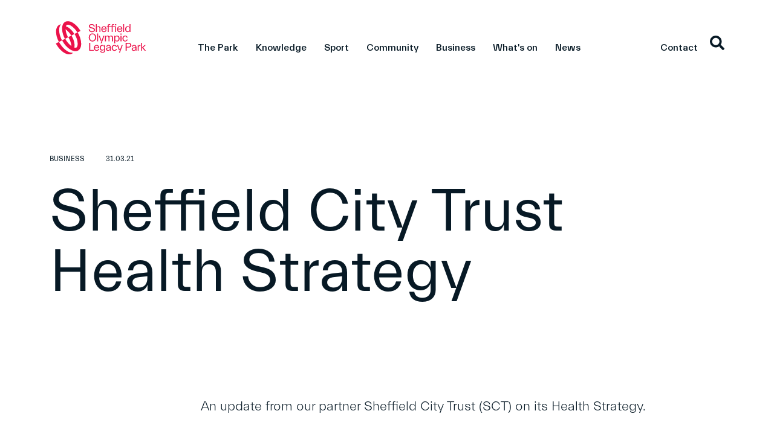

--- FILE ---
content_type: text/html; charset=UTF-8
request_url: https://sheffieldolympiclegacypark.co.uk/sheffield-city-trust-health-strategy/
body_size: 68556
content:
<!DOCTYPE html>
<html lang="en-GB">
<head>
    <title>Sheffield City Trust Health Strategy - Sheffield Olympic Legacy Park</title>
    <meta charset="UTF-8"/>
    <meta name="viewport" content="width=device-width, initial-scale=1.0, maximum-scale=1.0, user-scalable=no"/>
    <link rel="pingback" href="https://sheffieldolympiclegacypark.co.uk/xmlrpc.php"/>
    <!-- Google Analytics -->
    <script>
    (function(i,s,o,g,r,a,m){i['GoogleAnalyticsObject']=r;i[r]=i[r]||function(){
    (i[r].q=i[r].q||[]).push(arguments)},i[r].l=1*new Date();a=s.createElement(o),
    m=s.getElementsByTagName(o)[0];a.async=1;a.src=g;m.parentNode.insertBefore(a,m)
    })(window,document,'script','https://www.google-analytics.com/analytics.js','ga');
    ga('create', 'UA-134470296-1', 'auto');
    ga('send', 'pageview');
    </script>
    <!-- End Google Analytics -->

    <meta name='robots' content='index, follow, max-image-preview:large, max-snippet:-1, max-video-preview:-1' />
<!-- Google tag (gtag.js) consent mode dataLayer added by Site Kit -->
<script type="text/javascript" id="google_gtagjs-js-consent-mode-data-layer">
/* <![CDATA[ */
window.dataLayer = window.dataLayer || [];function gtag(){dataLayer.push(arguments);}
gtag('consent', 'default', {"ad_personalization":"denied","ad_storage":"denied","ad_user_data":"denied","analytics_storage":"denied","functionality_storage":"denied","security_storage":"denied","personalization_storage":"denied","region":["AT","BE","BG","CH","CY","CZ","DE","DK","EE","ES","FI","FR","GB","GR","HR","HU","IE","IS","IT","LI","LT","LU","LV","MT","NL","NO","PL","PT","RO","SE","SI","SK"],"wait_for_update":500});
window._googlesitekitConsentCategoryMap = {"statistics":["analytics_storage"],"marketing":["ad_storage","ad_user_data","ad_personalization"],"functional":["functionality_storage","security_storage"],"preferences":["personalization_storage"]};
window._googlesitekitConsents = {"ad_personalization":"denied","ad_storage":"denied","ad_user_data":"denied","analytics_storage":"denied","functionality_storage":"denied","security_storage":"denied","personalization_storage":"denied","region":["AT","BE","BG","CH","CY","CZ","DE","DK","EE","ES","FI","FR","GB","GR","HR","HU","IE","IS","IT","LI","LT","LU","LV","MT","NL","NO","PL","PT","RO","SE","SI","SK"],"wait_for_update":500};
/* ]]> */
</script>
<!-- End Google tag (gtag.js) consent mode dataLayer added by Site Kit -->

	<!-- This site is optimized with the Yoast SEO plugin v26.5 - https://yoast.com/wordpress/plugins/seo/ -->
	<link rel="canonical" href="https://sheffieldolympiclegacypark.co.uk/sheffield-city-trust-health-strategy/" />
	<meta property="og:locale" content="en_GB" />
	<meta property="og:type" content="article" />
	<meta property="og:title" content="Sheffield City Trust Health Strategy - Sheffield Olympic Legacy Park" />
	<meta property="og:description" content="An update from our partner Sheffield City Trust (SCT) on its Health Strategy. The SCT Health Strategy outlines ‘6 Ambitions’ to deliver a step change in the health and wellbeing of the..." />
	<meta property="og:url" content="https://sheffieldolympiclegacypark.co.uk/sheffield-city-trust-health-strategy/" />
	<meta property="og:site_name" content="Sheffield Olympic Legacy Park" />
	<meta property="article:published_time" content="2021-03-30T23:00:00+00:00" />
	<meta property="article:modified_time" content="2022-06-09T11:16:50+00:00" />
	<meta property="og:image" content="https://sheffieldolympiclegacypark.co.uk/wp-content/uploads/2021/03/SCT-care-homes.png" />
	<meta name="author" content="SolpAdmin" />
	<meta name="twitter:card" content="summary_large_image" />
	<meta name="twitter:label1" content="Written by" />
	<meta name="twitter:data1" content="SolpAdmin" />
	<meta name="twitter:label2" content="Estimated reading time" />
	<meta name="twitter:data2" content="3 minutes" />
	<script type="application/ld+json" class="yoast-schema-graph">{"@context":"https://schema.org","@graph":[{"@type":"WebPage","@id":"https://sheffieldolympiclegacypark.co.uk/sheffield-city-trust-health-strategy/","url":"https://sheffieldolympiclegacypark.co.uk/sheffield-city-trust-health-strategy/","name":"Sheffield City Trust Health Strategy - Sheffield Olympic Legacy Park","isPartOf":{"@id":"https://sheffieldolympiclegacypark.co.uk/#website"},"primaryImageOfPage":{"@id":"https://sheffieldolympiclegacypark.co.uk/sheffield-city-trust-health-strategy/#primaryimage"},"image":{"@id":"https://sheffieldolympiclegacypark.co.uk/sheffield-city-trust-health-strategy/#primaryimage"},"thumbnailUrl":"https://sheffieldolympiclegacypark.co.uk/wp-content/uploads/2021/03/SCT-care-homes.png","datePublished":"2021-03-30T23:00:00+00:00","dateModified":"2022-06-09T11:16:50+00:00","author":{"@id":"https://sheffieldolympiclegacypark.co.uk/#/schema/person/6660c8562bc5ec80c4c7c3db7b18fac0"},"breadcrumb":{"@id":"https://sheffieldolympiclegacypark.co.uk/sheffield-city-trust-health-strategy/#breadcrumb"},"inLanguage":"en-GB","potentialAction":[{"@type":"ReadAction","target":["https://sheffieldolympiclegacypark.co.uk/sheffield-city-trust-health-strategy/"]}]},{"@type":"ImageObject","inLanguage":"en-GB","@id":"https://sheffieldolympiclegacypark.co.uk/sheffield-city-trust-health-strategy/#primaryimage","url":"https://sheffieldolympiclegacypark.co.uk/wp-content/uploads/2021/03/SCT-care-homes.png","contentUrl":"https://sheffieldolympiclegacypark.co.uk/wp-content/uploads/2021/03/SCT-care-homes.png","width":221,"height":238},{"@type":"BreadcrumbList","@id":"https://sheffieldolympiclegacypark.co.uk/sheffield-city-trust-health-strategy/#breadcrumb","itemListElement":[{"@type":"ListItem","position":1,"name":"Home","item":"https://sheffieldolympiclegacypark.co.uk/"},{"@type":"ListItem","position":2,"name":"Sheffield City Trust Health Strategy"}]},{"@type":"WebSite","@id":"https://sheffieldolympiclegacypark.co.uk/#website","url":"https://sheffieldolympiclegacypark.co.uk/","name":"Sheffield Olympic Legacy Park","description":"The home of world-class innovation in sport, health and wellbeing.","potentialAction":[{"@type":"SearchAction","target":{"@type":"EntryPoint","urlTemplate":"https://sheffieldolympiclegacypark.co.uk/?s={search_term_string}"},"query-input":{"@type":"PropertyValueSpecification","valueRequired":true,"valueName":"search_term_string"}}],"inLanguage":"en-GB"},{"@type":"Person","@id":"https://sheffieldolympiclegacypark.co.uk/#/schema/person/6660c8562bc5ec80c4c7c3db7b18fac0","name":"SolpAdmin","image":{"@type":"ImageObject","inLanguage":"en-GB","@id":"https://sheffieldolympiclegacypark.co.uk/#/schema/person/image/","url":"https://secure.gravatar.com/avatar/14585e6841adc8972d712c798be5754697c6ca81293be143af03c3cfb0adf149?s=96&d=mm&r=g","contentUrl":"https://secure.gravatar.com/avatar/14585e6841adc8972d712c798be5754697c6ca81293be143af03c3cfb0adf149?s=96&d=mm&r=g","caption":"SolpAdmin"},"sameAs":["http://localhost/solp"],"url":"https://sheffieldolympiclegacypark.co.uk/author/solpadmin/"}]}</script>
	<!-- / Yoast SEO plugin. -->


<link rel='dns-prefetch' href='//ajax.googleapis.com' />
<link rel='dns-prefetch' href='//unpkg.co' />
<link rel='dns-prefetch' href='//cdn.jsdelivr.net' />
<link rel='dns-prefetch' href='//unpkg.com' />
<link rel='dns-prefetch' href='//cdnjs.cloudflare.com' />
<link rel='dns-prefetch' href='//player.vimeo.com' />
<link rel='dns-prefetch' href='//www.googletagmanager.com' />
<link rel="alternate" title="oEmbed (JSON)" type="application/json+oembed" href="https://sheffieldolympiclegacypark.co.uk/wp-json/oembed/1.0/embed?url=https%3A%2F%2Fsheffieldolympiclegacypark.co.uk%2Fsheffield-city-trust-health-strategy%2F" />
<link rel="alternate" title="oEmbed (XML)" type="text/xml+oembed" href="https://sheffieldolympiclegacypark.co.uk/wp-json/oembed/1.0/embed?url=https%3A%2F%2Fsheffieldolympiclegacypark.co.uk%2Fsheffield-city-trust-health-strategy%2F&#038;format=xml" />
<style id='wp-img-auto-sizes-contain-inline-css' type='text/css'>
img:is([sizes=auto i],[sizes^="auto," i]){contain-intrinsic-size:3000px 1500px}
/*# sourceURL=wp-img-auto-sizes-contain-inline-css */
</style>
<link rel='stylesheet' id='ds_css-css' href='https://sheffieldolympiclegacypark.co.uk/wp-content/themes/solp/style.css' type='text/css' media='' />
<style id='wp-emoji-styles-inline-css' type='text/css'>

	img.wp-smiley, img.emoji {
		display: inline !important;
		border: none !important;
		box-shadow: none !important;
		height: 1em !important;
		width: 1em !important;
		margin: 0 0.07em !important;
		vertical-align: -0.1em !important;
		background: none !important;
		padding: 0 !important;
	}
/*# sourceURL=wp-emoji-styles-inline-css */
</style>
<link rel='stylesheet' id='wp-block-library-css' href='https://sheffieldolympiclegacypark.co.uk/wp-includes/css/dist/block-library/style.min.css?ver=6.9' type='text/css' media='all' />
<style id='wp-block-image-inline-css' type='text/css'>
.wp-block-image>a,.wp-block-image>figure>a{display:inline-block}.wp-block-image img{box-sizing:border-box;height:auto;max-width:100%;vertical-align:bottom}@media not (prefers-reduced-motion){.wp-block-image img.hide{visibility:hidden}.wp-block-image img.show{animation:show-content-image .4s}}.wp-block-image[style*=border-radius] img,.wp-block-image[style*=border-radius]>a{border-radius:inherit}.wp-block-image.has-custom-border img{box-sizing:border-box}.wp-block-image.aligncenter{text-align:center}.wp-block-image.alignfull>a,.wp-block-image.alignwide>a{width:100%}.wp-block-image.alignfull img,.wp-block-image.alignwide img{height:auto;width:100%}.wp-block-image .aligncenter,.wp-block-image .alignleft,.wp-block-image .alignright,.wp-block-image.aligncenter,.wp-block-image.alignleft,.wp-block-image.alignright{display:table}.wp-block-image .aligncenter>figcaption,.wp-block-image .alignleft>figcaption,.wp-block-image .alignright>figcaption,.wp-block-image.aligncenter>figcaption,.wp-block-image.alignleft>figcaption,.wp-block-image.alignright>figcaption{caption-side:bottom;display:table-caption}.wp-block-image .alignleft{float:left;margin:.5em 1em .5em 0}.wp-block-image .alignright{float:right;margin:.5em 0 .5em 1em}.wp-block-image .aligncenter{margin-left:auto;margin-right:auto}.wp-block-image :where(figcaption){margin-bottom:1em;margin-top:.5em}.wp-block-image.is-style-circle-mask img{border-radius:9999px}@supports ((-webkit-mask-image:none) or (mask-image:none)) or (-webkit-mask-image:none){.wp-block-image.is-style-circle-mask img{border-radius:0;-webkit-mask-image:url('data:image/svg+xml;utf8,<svg viewBox="0 0 100 100" xmlns="http://www.w3.org/2000/svg"><circle cx="50" cy="50" r="50"/></svg>');mask-image:url('data:image/svg+xml;utf8,<svg viewBox="0 0 100 100" xmlns="http://www.w3.org/2000/svg"><circle cx="50" cy="50" r="50"/></svg>');mask-mode:alpha;-webkit-mask-position:center;mask-position:center;-webkit-mask-repeat:no-repeat;mask-repeat:no-repeat;-webkit-mask-size:contain;mask-size:contain}}:root :where(.wp-block-image.is-style-rounded img,.wp-block-image .is-style-rounded img){border-radius:9999px}.wp-block-image figure{margin:0}.wp-lightbox-container{display:flex;flex-direction:column;position:relative}.wp-lightbox-container img{cursor:zoom-in}.wp-lightbox-container img:hover+button{opacity:1}.wp-lightbox-container button{align-items:center;backdrop-filter:blur(16px) saturate(180%);background-color:#5a5a5a40;border:none;border-radius:4px;cursor:zoom-in;display:flex;height:20px;justify-content:center;opacity:0;padding:0;position:absolute;right:16px;text-align:center;top:16px;width:20px;z-index:100}@media not (prefers-reduced-motion){.wp-lightbox-container button{transition:opacity .2s ease}}.wp-lightbox-container button:focus-visible{outline:3px auto #5a5a5a40;outline:3px auto -webkit-focus-ring-color;outline-offset:3px}.wp-lightbox-container button:hover{cursor:pointer;opacity:1}.wp-lightbox-container button:focus{opacity:1}.wp-lightbox-container button:focus,.wp-lightbox-container button:hover,.wp-lightbox-container button:not(:hover):not(:active):not(.has-background){background-color:#5a5a5a40;border:none}.wp-lightbox-overlay{box-sizing:border-box;cursor:zoom-out;height:100vh;left:0;overflow:hidden;position:fixed;top:0;visibility:hidden;width:100%;z-index:100000}.wp-lightbox-overlay .close-button{align-items:center;cursor:pointer;display:flex;justify-content:center;min-height:40px;min-width:40px;padding:0;position:absolute;right:calc(env(safe-area-inset-right) + 16px);top:calc(env(safe-area-inset-top) + 16px);z-index:5000000}.wp-lightbox-overlay .close-button:focus,.wp-lightbox-overlay .close-button:hover,.wp-lightbox-overlay .close-button:not(:hover):not(:active):not(.has-background){background:none;border:none}.wp-lightbox-overlay .lightbox-image-container{height:var(--wp--lightbox-container-height);left:50%;overflow:hidden;position:absolute;top:50%;transform:translate(-50%,-50%);transform-origin:top left;width:var(--wp--lightbox-container-width);z-index:9999999999}.wp-lightbox-overlay .wp-block-image{align-items:center;box-sizing:border-box;display:flex;height:100%;justify-content:center;margin:0;position:relative;transform-origin:0 0;width:100%;z-index:3000000}.wp-lightbox-overlay .wp-block-image img{height:var(--wp--lightbox-image-height);min-height:var(--wp--lightbox-image-height);min-width:var(--wp--lightbox-image-width);width:var(--wp--lightbox-image-width)}.wp-lightbox-overlay .wp-block-image figcaption{display:none}.wp-lightbox-overlay button{background:none;border:none}.wp-lightbox-overlay .scrim{background-color:#fff;height:100%;opacity:.9;position:absolute;width:100%;z-index:2000000}.wp-lightbox-overlay.active{visibility:visible}@media not (prefers-reduced-motion){.wp-lightbox-overlay.active{animation:turn-on-visibility .25s both}.wp-lightbox-overlay.active img{animation:turn-on-visibility .35s both}.wp-lightbox-overlay.show-closing-animation:not(.active){animation:turn-off-visibility .35s both}.wp-lightbox-overlay.show-closing-animation:not(.active) img{animation:turn-off-visibility .25s both}.wp-lightbox-overlay.zoom.active{animation:none;opacity:1;visibility:visible}.wp-lightbox-overlay.zoom.active .lightbox-image-container{animation:lightbox-zoom-in .4s}.wp-lightbox-overlay.zoom.active .lightbox-image-container img{animation:none}.wp-lightbox-overlay.zoom.active .scrim{animation:turn-on-visibility .4s forwards}.wp-lightbox-overlay.zoom.show-closing-animation:not(.active){animation:none}.wp-lightbox-overlay.zoom.show-closing-animation:not(.active) .lightbox-image-container{animation:lightbox-zoom-out .4s}.wp-lightbox-overlay.zoom.show-closing-animation:not(.active) .lightbox-image-container img{animation:none}.wp-lightbox-overlay.zoom.show-closing-animation:not(.active) .scrim{animation:turn-off-visibility .4s forwards}}@keyframes show-content-image{0%{visibility:hidden}99%{visibility:hidden}to{visibility:visible}}@keyframes turn-on-visibility{0%{opacity:0}to{opacity:1}}@keyframes turn-off-visibility{0%{opacity:1;visibility:visible}99%{opacity:0;visibility:visible}to{opacity:0;visibility:hidden}}@keyframes lightbox-zoom-in{0%{transform:translate(calc((-100vw + var(--wp--lightbox-scrollbar-width))/2 + var(--wp--lightbox-initial-left-position)),calc(-50vh + var(--wp--lightbox-initial-top-position))) scale(var(--wp--lightbox-scale))}to{transform:translate(-50%,-50%) scale(1)}}@keyframes lightbox-zoom-out{0%{transform:translate(-50%,-50%) scale(1);visibility:visible}99%{visibility:visible}to{transform:translate(calc((-100vw + var(--wp--lightbox-scrollbar-width))/2 + var(--wp--lightbox-initial-left-position)),calc(-50vh + var(--wp--lightbox-initial-top-position))) scale(var(--wp--lightbox-scale));visibility:hidden}}
/*# sourceURL=https://sheffieldolympiclegacypark.co.uk/wp-includes/blocks/image/style.min.css */
</style>
<style id='global-styles-inline-css' type='text/css'>
:root{--wp--preset--aspect-ratio--square: 1;--wp--preset--aspect-ratio--4-3: 4/3;--wp--preset--aspect-ratio--3-4: 3/4;--wp--preset--aspect-ratio--3-2: 3/2;--wp--preset--aspect-ratio--2-3: 2/3;--wp--preset--aspect-ratio--16-9: 16/9;--wp--preset--aspect-ratio--9-16: 9/16;--wp--preset--color--black: #000000;--wp--preset--color--cyan-bluish-gray: #abb8c3;--wp--preset--color--white: #ffffff;--wp--preset--color--pale-pink: #f78da7;--wp--preset--color--vivid-red: #cf2e2e;--wp--preset--color--luminous-vivid-orange: #ff6900;--wp--preset--color--luminous-vivid-amber: #fcb900;--wp--preset--color--light-green-cyan: #7bdcb5;--wp--preset--color--vivid-green-cyan: #00d084;--wp--preset--color--pale-cyan-blue: #8ed1fc;--wp--preset--color--vivid-cyan-blue: #0693e3;--wp--preset--color--vivid-purple: #9b51e0;--wp--preset--gradient--vivid-cyan-blue-to-vivid-purple: linear-gradient(135deg,rgb(6,147,227) 0%,rgb(155,81,224) 100%);--wp--preset--gradient--light-green-cyan-to-vivid-green-cyan: linear-gradient(135deg,rgb(122,220,180) 0%,rgb(0,208,130) 100%);--wp--preset--gradient--luminous-vivid-amber-to-luminous-vivid-orange: linear-gradient(135deg,rgb(252,185,0) 0%,rgb(255,105,0) 100%);--wp--preset--gradient--luminous-vivid-orange-to-vivid-red: linear-gradient(135deg,rgb(255,105,0) 0%,rgb(207,46,46) 100%);--wp--preset--gradient--very-light-gray-to-cyan-bluish-gray: linear-gradient(135deg,rgb(238,238,238) 0%,rgb(169,184,195) 100%);--wp--preset--gradient--cool-to-warm-spectrum: linear-gradient(135deg,rgb(74,234,220) 0%,rgb(151,120,209) 20%,rgb(207,42,186) 40%,rgb(238,44,130) 60%,rgb(251,105,98) 80%,rgb(254,248,76) 100%);--wp--preset--gradient--blush-light-purple: linear-gradient(135deg,rgb(255,206,236) 0%,rgb(152,150,240) 100%);--wp--preset--gradient--blush-bordeaux: linear-gradient(135deg,rgb(254,205,165) 0%,rgb(254,45,45) 50%,rgb(107,0,62) 100%);--wp--preset--gradient--luminous-dusk: linear-gradient(135deg,rgb(255,203,112) 0%,rgb(199,81,192) 50%,rgb(65,88,208) 100%);--wp--preset--gradient--pale-ocean: linear-gradient(135deg,rgb(255,245,203) 0%,rgb(182,227,212) 50%,rgb(51,167,181) 100%);--wp--preset--gradient--electric-grass: linear-gradient(135deg,rgb(202,248,128) 0%,rgb(113,206,126) 100%);--wp--preset--gradient--midnight: linear-gradient(135deg,rgb(2,3,129) 0%,rgb(40,116,252) 100%);--wp--preset--font-size--small: 13px;--wp--preset--font-size--medium: 20px;--wp--preset--font-size--large: 36px;--wp--preset--font-size--x-large: 42px;--wp--preset--spacing--20: 0.44rem;--wp--preset--spacing--30: 0.67rem;--wp--preset--spacing--40: 1rem;--wp--preset--spacing--50: 1.5rem;--wp--preset--spacing--60: 2.25rem;--wp--preset--spacing--70: 3.38rem;--wp--preset--spacing--80: 5.06rem;--wp--preset--shadow--natural: 6px 6px 9px rgba(0, 0, 0, 0.2);--wp--preset--shadow--deep: 12px 12px 50px rgba(0, 0, 0, 0.4);--wp--preset--shadow--sharp: 6px 6px 0px rgba(0, 0, 0, 0.2);--wp--preset--shadow--outlined: 6px 6px 0px -3px rgb(255, 255, 255), 6px 6px rgb(0, 0, 0);--wp--preset--shadow--crisp: 6px 6px 0px rgb(0, 0, 0);}:where(.is-layout-flex){gap: 0.5em;}:where(.is-layout-grid){gap: 0.5em;}body .is-layout-flex{display: flex;}.is-layout-flex{flex-wrap: wrap;align-items: center;}.is-layout-flex > :is(*, div){margin: 0;}body .is-layout-grid{display: grid;}.is-layout-grid > :is(*, div){margin: 0;}:where(.wp-block-columns.is-layout-flex){gap: 2em;}:where(.wp-block-columns.is-layout-grid){gap: 2em;}:where(.wp-block-post-template.is-layout-flex){gap: 1.25em;}:where(.wp-block-post-template.is-layout-grid){gap: 1.25em;}.has-black-color{color: var(--wp--preset--color--black) !important;}.has-cyan-bluish-gray-color{color: var(--wp--preset--color--cyan-bluish-gray) !important;}.has-white-color{color: var(--wp--preset--color--white) !important;}.has-pale-pink-color{color: var(--wp--preset--color--pale-pink) !important;}.has-vivid-red-color{color: var(--wp--preset--color--vivid-red) !important;}.has-luminous-vivid-orange-color{color: var(--wp--preset--color--luminous-vivid-orange) !important;}.has-luminous-vivid-amber-color{color: var(--wp--preset--color--luminous-vivid-amber) !important;}.has-light-green-cyan-color{color: var(--wp--preset--color--light-green-cyan) !important;}.has-vivid-green-cyan-color{color: var(--wp--preset--color--vivid-green-cyan) !important;}.has-pale-cyan-blue-color{color: var(--wp--preset--color--pale-cyan-blue) !important;}.has-vivid-cyan-blue-color{color: var(--wp--preset--color--vivid-cyan-blue) !important;}.has-vivid-purple-color{color: var(--wp--preset--color--vivid-purple) !important;}.has-black-background-color{background-color: var(--wp--preset--color--black) !important;}.has-cyan-bluish-gray-background-color{background-color: var(--wp--preset--color--cyan-bluish-gray) !important;}.has-white-background-color{background-color: var(--wp--preset--color--white) !important;}.has-pale-pink-background-color{background-color: var(--wp--preset--color--pale-pink) !important;}.has-vivid-red-background-color{background-color: var(--wp--preset--color--vivid-red) !important;}.has-luminous-vivid-orange-background-color{background-color: var(--wp--preset--color--luminous-vivid-orange) !important;}.has-luminous-vivid-amber-background-color{background-color: var(--wp--preset--color--luminous-vivid-amber) !important;}.has-light-green-cyan-background-color{background-color: var(--wp--preset--color--light-green-cyan) !important;}.has-vivid-green-cyan-background-color{background-color: var(--wp--preset--color--vivid-green-cyan) !important;}.has-pale-cyan-blue-background-color{background-color: var(--wp--preset--color--pale-cyan-blue) !important;}.has-vivid-cyan-blue-background-color{background-color: var(--wp--preset--color--vivid-cyan-blue) !important;}.has-vivid-purple-background-color{background-color: var(--wp--preset--color--vivid-purple) !important;}.has-black-border-color{border-color: var(--wp--preset--color--black) !important;}.has-cyan-bluish-gray-border-color{border-color: var(--wp--preset--color--cyan-bluish-gray) !important;}.has-white-border-color{border-color: var(--wp--preset--color--white) !important;}.has-pale-pink-border-color{border-color: var(--wp--preset--color--pale-pink) !important;}.has-vivid-red-border-color{border-color: var(--wp--preset--color--vivid-red) !important;}.has-luminous-vivid-orange-border-color{border-color: var(--wp--preset--color--luminous-vivid-orange) !important;}.has-luminous-vivid-amber-border-color{border-color: var(--wp--preset--color--luminous-vivid-amber) !important;}.has-light-green-cyan-border-color{border-color: var(--wp--preset--color--light-green-cyan) !important;}.has-vivid-green-cyan-border-color{border-color: var(--wp--preset--color--vivid-green-cyan) !important;}.has-pale-cyan-blue-border-color{border-color: var(--wp--preset--color--pale-cyan-blue) !important;}.has-vivid-cyan-blue-border-color{border-color: var(--wp--preset--color--vivid-cyan-blue) !important;}.has-vivid-purple-border-color{border-color: var(--wp--preset--color--vivid-purple) !important;}.has-vivid-cyan-blue-to-vivid-purple-gradient-background{background: var(--wp--preset--gradient--vivid-cyan-blue-to-vivid-purple) !important;}.has-light-green-cyan-to-vivid-green-cyan-gradient-background{background: var(--wp--preset--gradient--light-green-cyan-to-vivid-green-cyan) !important;}.has-luminous-vivid-amber-to-luminous-vivid-orange-gradient-background{background: var(--wp--preset--gradient--luminous-vivid-amber-to-luminous-vivid-orange) !important;}.has-luminous-vivid-orange-to-vivid-red-gradient-background{background: var(--wp--preset--gradient--luminous-vivid-orange-to-vivid-red) !important;}.has-very-light-gray-to-cyan-bluish-gray-gradient-background{background: var(--wp--preset--gradient--very-light-gray-to-cyan-bluish-gray) !important;}.has-cool-to-warm-spectrum-gradient-background{background: var(--wp--preset--gradient--cool-to-warm-spectrum) !important;}.has-blush-light-purple-gradient-background{background: var(--wp--preset--gradient--blush-light-purple) !important;}.has-blush-bordeaux-gradient-background{background: var(--wp--preset--gradient--blush-bordeaux) !important;}.has-luminous-dusk-gradient-background{background: var(--wp--preset--gradient--luminous-dusk) !important;}.has-pale-ocean-gradient-background{background: var(--wp--preset--gradient--pale-ocean) !important;}.has-electric-grass-gradient-background{background: var(--wp--preset--gradient--electric-grass) !important;}.has-midnight-gradient-background{background: var(--wp--preset--gradient--midnight) !important;}.has-small-font-size{font-size: var(--wp--preset--font-size--small) !important;}.has-medium-font-size{font-size: var(--wp--preset--font-size--medium) !important;}.has-large-font-size{font-size: var(--wp--preset--font-size--large) !important;}.has-x-large-font-size{font-size: var(--wp--preset--font-size--x-large) !important;}
/*# sourceURL=global-styles-inline-css */
</style>

<style id='classic-theme-styles-inline-css' type='text/css'>
/*! This file is auto-generated */
.wp-block-button__link{color:#fff;background-color:#32373c;border-radius:9999px;box-shadow:none;text-decoration:none;padding:calc(.667em + 2px) calc(1.333em + 2px);font-size:1.125em}.wp-block-file__button{background:#32373c;color:#fff;text-decoration:none}
/*# sourceURL=/wp-includes/css/classic-themes.min.css */
</style>
<link rel='stylesheet' id='search-filter-plugin-styles-css' href='https://sheffieldolympiclegacypark.co.uk/wp-content/plugins/search-filter-pro/public/assets/css/search-filter.min.css?ver=2.5.16' type='text/css' media='all' />
<link rel='stylesheet' id='swiper-styles-css' href='https://unpkg.com/swiper/swiper-bundle.min.css?ver=1.0.0' type='text/css' media='all' />
<link rel='stylesheet' id='select2css-css' href='https://cdn.jsdelivr.net/npm/select2@4.1.0-rc.0/dist/css/select2.min.css?ver=1.0.0' type='text/css' media='all' />
<link rel='stylesheet' id='sal-css-css' href='https://sheffieldolympiclegacypark.co.uk/wp-content/themes/solp/js/sal.css?ver=1.0.0' type='text/css' media='all' />
<link rel='stylesheet' id='main-styles-css' href='https://sheffieldolympiclegacypark.co.uk/wp-content/themes/solp/dist/main.min.css?ver=1.0.0' type='text/css' media='all' />
<link rel='stylesheet' id='glightbox-css-css' href='https://sheffieldolympiclegacypark.co.uk/wp-content/themes/solp/glightbox/glightbox.css?ver=6.9' type='text/css' media='all' />
<script type="text/javascript" src="https://ajax.googleapis.com/ajax/libs/jquery/3.3.1/jquery.min.js?ver=3.3.1" id="jquery-js"></script>
<script type="text/javascript" id="search-filter-plugin-build-js-extra">
/* <![CDATA[ */
var SF_LDATA = {"ajax_url":"https://sheffieldolympiclegacypark.co.uk/wp-admin/admin-ajax.php","home_url":"https://sheffieldolympiclegacypark.co.uk/","extensions":[]};
//# sourceURL=search-filter-plugin-build-js-extra
/* ]]> */
</script>
<script type="text/javascript" src="https://sheffieldolympiclegacypark.co.uk/wp-content/plugins/search-filter-pro/public/assets/js/search-filter-build.min.js?ver=2.5.16" id="search-filter-plugin-build-js"></script>
<script type="text/javascript" src="https://sheffieldolympiclegacypark.co.uk/wp-content/plugins/search-filter-pro/public/assets/js/chosen.jquery.min.js?ver=2.5.16" id="search-filter-plugin-chosen-js"></script>

<!-- Google tag (gtag.js) snippet added by Site Kit -->
<!-- Google Ads snippet added by Site Kit -->
<script type="text/javascript" src="https://www.googletagmanager.com/gtag/js?id=AW-17329779410" id="google_gtagjs-js" async></script>
<script type="text/javascript" id="google_gtagjs-js-after">
/* <![CDATA[ */
window.dataLayer = window.dataLayer || [];function gtag(){dataLayer.push(arguments);}
gtag("js", new Date());
gtag("set", "developer_id.dZTNiMT", true);
gtag("config", "AW-17329779410");
 window._googlesitekit = window._googlesitekit || {}; window._googlesitekit.throttledEvents = []; window._googlesitekit.gtagEvent = (name, data) => { var key = JSON.stringify( { name, data } ); if ( !! window._googlesitekit.throttledEvents[ key ] ) { return; } window._googlesitekit.throttledEvents[ key ] = true; setTimeout( () => { delete window._googlesitekit.throttledEvents[ key ]; }, 5 ); gtag( "event", name, { ...data, event_source: "site-kit" } ); }; 
//# sourceURL=google_gtagjs-js-after
/* ]]> */
</script>
<link rel="https://api.w.org/" href="https://sheffieldolympiclegacypark.co.uk/wp-json/" /><link rel="alternate" title="JSON" type="application/json" href="https://sheffieldolympiclegacypark.co.uk/wp-json/wp/v2/posts/3638" /><link rel="EditURI" type="application/rsd+xml" title="RSD" href="https://sheffieldolympiclegacypark.co.uk/xmlrpc.php?rsd" />
<meta name="generator" content="WordPress 6.9" />
<link rel='shortlink' href='https://sheffieldolympiclegacypark.co.uk/?p=3638' />
<meta name="generator" content="Site Kit by Google 1.167.0" /><link rel="icon" href="https://sheffieldolympiclegacypark.co.uk/wp-content/uploads/2022/05/cropped-SOLP_Favicon-32x32.png" sizes="32x32" />
<link rel="icon" href="https://sheffieldolympiclegacypark.co.uk/wp-content/uploads/2022/05/cropped-SOLP_Favicon-192x192.png" sizes="192x192" />
<link rel="apple-touch-icon" href="https://sheffieldolympiclegacypark.co.uk/wp-content/uploads/2022/05/cropped-SOLP_Favicon-180x180.png" />
<meta name="msapplication-TileImage" content="https://sheffieldolympiclegacypark.co.uk/wp-content/uploads/2022/05/cropped-SOLP_Favicon-270x270.png" />
</head>

<body class="wp-singular post-template-default single single-post postid-3638 single-format-standard wp-theme-solp">

<div class="site-wrapper" data-prepop="general" >
  <div id="mega-menu-header-wrapper">
              <header class="site-header invert">
        
                  <div class="header-wrapper">
        <div class="site-container">
                                          <a href="https://sheffieldolympiclegacypark.co.uk" class="site-logo" data-slug="sheffield-city-trust-health-strategy">
                        <div data-path="https://sheffieldolympiclegacypark.co.uk/wp-content/themes/solp/includes/assets/json-logo.json" class="lottie-anim">
                        </div>
          </a>
                              
        <nav class="site-header__navigation">
    <ul>
    
    <li class="menu-item-has-children" data-menu-tab="the-park">
              <a href="https://sheffieldolympiclegacypark.co.uk/park/">The Park</a>
                    <ul class="sub-menu">
                      <li>
              <a href="https://sheffieldolympiclegacypark.co.uk/park-vision/">Vision</a>
            </li>
                      <li>
              <a href="https://sheffieldolympiclegacypark.co.uk/park-get-here/">Get Here</a>
            </li>
                      <li>
              <a href="https://sheffieldolympiclegacypark.co.uk/the-park-investment/">Investment</a>
            </li>
                      <li>
              <a href="https://sheffieldolympiclegacypark.co.uk/park-about/">About</a>
            </li>
                  </ul>
          </li>
    
    <li class="menu-item-has-children" data-menu-tab="knowledge">
              <a href="/knowledge/">Knowledge</a>
                    <ul class="sub-menu">
                      <li>
              <a href="https://sheffieldolympiclegacypark.co.uk/education/">Education and Skills</a>
            </li>
                      <li>
              <a href="https://sheffieldolympiclegacypark.co.uk/research-and-innovation/">Research and Innovation</a>
            </li>
                      <li>
              <a href="https://sheffieldolympiclegacypark.co.uk/industry-and-commerce/">Industry and Commerce</a>
            </li>
                  </ul>
          </li>
    
    <li class="menu-item-has-children" data-menu-tab="sport">
              <a href="/sport/">Sport</a>
                    <ul class="sub-menu">
                      <li>
              <a href="https://sheffieldolympiclegacypark.co.uk/sport-elite/">Elite</a>
            </li>
                      <li>
              <a href="https://sheffieldolympiclegacypark.co.uk/sport-grassroots/">Grassroots</a>
            </li>
                      <li>
              <a href="https://sheffieldolympiclegacypark.co.uk/sport-facilities/">Facilities</a>
            </li>
                  </ul>
          </li>
    
    <li class="menu-item-has-children" data-menu-tab="community">
              <a href="/community/">Community</a>
                    <ul class="sub-menu">
                      <li>
              <a href="https://sheffieldolympiclegacypark.co.uk/community-amenities/">Amenities</a>
            </li>
                      <li>
              <a href="https://sheffieldolympiclegacypark.co.uk/jobs/">Jobs</a>
            </li>
                      <li>
              <a href="https://sheffieldolympiclegacypark.co.uk/initiatives/">Initiatives</a>
            </li>
                      <li>
              <a href="https://sheffieldolympiclegacypark.co.uk/legacy-fund/">Sheffield Legacy Fund</a>
            </li>
                      <li>
              <a href="https://sheffieldolympiclegacypark.co.uk/community-community-connector/">Community Connector</a>
            </li>
                      <li>
              <a href="https://sheffieldolympiclegacypark.co.uk/community-mission-christmas">Mission Christmas</a>
            </li>
                  </ul>
          </li>
    
    <li class="menu-item-has-children" data-menu-tab="business">
              <a href="https://sheffieldolympiclegacypark.co.uk/business/">Business</a>
                    <ul class="sub-menu">
                      <li>
              <a href="https://sheffieldolympiclegacypark.co.uk/business-accelerator-programmes/">Accelerator Programmes</a>
            </li>
                      <li>
              <a href="https://sheffieldolympiclegacypark.co.uk/business-workspace/">Workspace</a>
            </li>
                      <li>
              <a href="https://sheffieldolympiclegacypark.co.uk/business-meetings-and-events/">Meetings and Events </a>
            </li>
                  </ul>
          </li>
    
    <li class="" data-menu-tab="whats-on">
              <a href="/whats-on/">What's on</a>
                </li>
    
    <li class="" data-menu-tab="news">
              <a href="/news/">News</a>
                </li>
      </ul>
  </nav>
  <div class="contact">
    <a href="https://sheffieldolympiclegacypark.co.uk/contact/">Contact</a>
  </div>
	<div class="navsearch">
		<a class="glightbox2" href="#sitesearch"><svg xmlns="http://www.w3.org/2000/svg" height="24" width="24" viewBox="0 0 512 512"><path d="M505 442.7L405.3 343c-4.5-4.5-10.6-7-17-7H372c27.6-35.3 44-79.7 44-128C416 93.1 322.9 0 208 0S0 93.1 0 208s93.1 208 208 208c48.3 0 92.7-16.4 128-44v16.3c0 6.4 2.5 12.5 7 17l99.7 99.7c9.4 9.4 24.6 9.4 33.9 0l28.3-28.3c9.4-9.4 9.4-24.6 .1-34zM208 336c-70.7 0-128-57.2-128-128 0-70.7 57.2-128 128-128 70.7 0 128 57.2 128 128 0 70.7-57.2 128-128 128z"/></svg></a>
	</div>
	
	<div id="sitesearch" style="display: none">
		<div class="searchform-container">
		
			<div>
			<a class="gtrigger-close popup-close-btn" href="#">X</a>
			<p>Search the site...</p>
			<form role="search" method="get" class="search-form" action="https://sheffieldolympiclegacypark.co.uk/">
				<label>
					<span class="screen-reader-text">Search for:</span>
					<input type="search" class="search-field" placeholder="Search &hellip;" value="" name="s" />
				</label>
				<input type="submit" class="search-submit" value="Search" />
			</form>			</div>
		</div>
	</div>
<!-- <nav class="site-header__navigation">
  <ul><li id="menu-item-6721" class="menu-item menu-item-type-post_type menu-item-object-page menu-item-has-children menu-item-6721"><a href="https://sheffieldolympiclegacypark.co.uk/park/">The Park</a>
<ul class="sub-menu">
	<li id="menu-item-6725" class="menu-item menu-item-type-post_type menu-item-object-page menu-item-6725"><a href="https://sheffieldolympiclegacypark.co.uk/park-vision/">Vision</a></li>
	<li id="menu-item-6723" class="menu-item menu-item-type-post_type menu-item-object-page menu-item-6723"><a href="https://sheffieldolympiclegacypark.co.uk/park-get-here/">Get Here</a></li>
	<li id="menu-item-6724" class="menu-item menu-item-type-post_type menu-item-object-page menu-item-6724"><a href="https://sheffieldolympiclegacypark.co.uk/the-park-investment/">Investment</a></li>
	<li id="menu-item-6722" class="menu-item menu-item-type-post_type menu-item-object-page menu-item-6722"><a href="https://sheffieldolympiclegacypark.co.uk/park-about/">About</a></li>
</ul>
</li>
<li id="menu-item-24" class="menu-item menu-item-type-post_type menu-item-object-page menu-item-has-children menu-item-24"><a href="https://sheffieldolympiclegacypark.co.uk/knowledge/">Knowledge</a>
<ul class="sub-menu">
	<li id="menu-item-6726" class="menu-item menu-item-type-post_type menu-item-object-page menu-item-6726"><a href="https://sheffieldolympiclegacypark.co.uk/education/">Education and Skills</a></li>
	<li id="menu-item-6728" class="menu-item menu-item-type-post_type menu-item-object-page menu-item-6728"><a href="https://sheffieldolympiclegacypark.co.uk/research-and-innovation/">Research and Innovation</a></li>
	<li id="menu-item-6727" class="menu-item menu-item-type-post_type menu-item-object-page menu-item-6727"><a href="https://sheffieldolympiclegacypark.co.uk/industry-and-commerce/">Industry and Commerce</a></li>
</ul>
</li>
<li id="menu-item-23" class="menu-item menu-item-type-post_type menu-item-object-page menu-item-has-children menu-item-23"><a href="https://sheffieldolympiclegacypark.co.uk/sport/">Sport</a>
<ul class="sub-menu">
	<li id="menu-item-6729" class="menu-item menu-item-type-post_type menu-item-object-page menu-item-6729"><a href="https://sheffieldolympiclegacypark.co.uk/sport-elite/">Elite</a></li>
	<li id="menu-item-6731" class="menu-item menu-item-type-post_type menu-item-object-page menu-item-6731"><a href="https://sheffieldolympiclegacypark.co.uk/sport-grassroots/">Grassroots</a></li>
	<li id="menu-item-6730" class="menu-item menu-item-type-post_type menu-item-object-page menu-item-6730"><a href="https://sheffieldolympiclegacypark.co.uk/sport-facilities/">Facilities</a></li>
</ul>
</li>
<li id="menu-item-22" class="menu-item menu-item-type-post_type menu-item-object-page menu-item-has-children menu-item-22"><a href="https://sheffieldolympiclegacypark.co.uk/community/">Community</a>
<ul class="sub-menu">
	<li id="menu-item-6733" class="menu-item menu-item-type-post_type menu-item-object-page menu-item-6733"><a href="https://sheffieldolympiclegacypark.co.uk/jobs/">Jobs</a></li>
	<li id="menu-item-6732" class="menu-item menu-item-type-post_type menu-item-object-page menu-item-6732"><a href="https://sheffieldolympiclegacypark.co.uk/initiatives/">Initiatives</a></li>
</ul>
</li>
<li id="menu-item-8241" class="menu-item menu-item-type-post_type menu-item-object-page menu-item-8241"><a href="https://sheffieldolympiclegacypark.co.uk/?page_id=8035">Ecosystem</a></li>
<li id="menu-item-6738" class="menu-item menu-item-type-post_type menu-item-object-page menu-item-has-children menu-item-6738"><a href="https://sheffieldolympiclegacypark.co.uk/business/">Space</a>
<ul class="sub-menu">
	<li id="menu-item-6736" class="menu-item menu-item-type-post_type menu-item-object-page menu-item-6736"><a href="https://sheffieldolympiclegacypark.co.uk/?page_id=757">Innovation Centre</a></li>
	<li id="menu-item-6734" class="menu-item menu-item-type-post_type menu-item-object-page menu-item-6734"><a href="https://sheffieldolympiclegacypark.co.uk/?page_id=453">Create Your Own</a></li>
	<li id="menu-item-6737" class="menu-item menu-item-type-post_type menu-item-object-page menu-item-6737"><a href="https://sheffieldolympiclegacypark.co.uk/business-meetings-and-events/">Meeting and Events</a></li>
</ul>
</li>
<li id="menu-item-20" class="menu-item menu-item-type-post_type menu-item-object-page menu-item-20"><a href="https://sheffieldolympiclegacypark.co.uk/whats-on/">What’s On</a></li>
<li id="menu-item-19" class="menu-item menu-item-type-post_type menu-item-object-page menu-item-19"><a href="https://sheffieldolympiclegacypark.co.uk/news/">News</a></li>
</ul></nav> -->              
          <div class="mobile-menu-button">
            <div class="menu-btn">
              <span></span>
              <span></span>
            </div>
          </div>
        </div>
      </div>
    </header>
  </div>
  
  <div class="mobile-menu">
  <div class="site-container">

    <nav class="site-header__navigation">
            <ul>
                <li>
          <a class="first-level-label" data-click-tag="The Park" href="https://sheffieldolympiclegacypark.co.uk/park/">The Park</a>
                    <ul class="mobile-submenu">
                        <li>
              <a href="https://sheffieldolympiclegacypark.co.uk/park-vision/">Vision</a>
            </li>
                        <li>
              <a href="https://sheffieldolympiclegacypark.co.uk/park-get-here/">Get Here</a>
            </li>
                        <li>
              <a href="https://sheffieldolympiclegacypark.co.uk/the-park-investment/">Investment</a>
            </li>
                        <li>
              <a href="https://sheffieldolympiclegacypark.co.uk/park-about/">About</a>
            </li>
                      </ul>
                  </li>
                <li>
          <a class="first-level-label" data-click-tag="Knowledge" href="/knowledge/">Knowledge</a>
                    <ul class="mobile-submenu">
                        <li>
              <a href="https://sheffieldolympiclegacypark.co.uk/education/">Education and Skills</a>
            </li>
                        <li>
              <a href="https://sheffieldolympiclegacypark.co.uk/research-and-innovation/">Research and Innovation</a>
            </li>
                        <li>
              <a href="https://sheffieldolympiclegacypark.co.uk/industry-and-commerce/">Industry and Commerce</a>
            </li>
                      </ul>
                  </li>
                <li>
          <a class="first-level-label" data-click-tag="Sport" href="/sport/">Sport</a>
                    <ul class="mobile-submenu">
                        <li>
              <a href="https://sheffieldolympiclegacypark.co.uk/sport-elite/">Elite</a>
            </li>
                        <li>
              <a href="https://sheffieldolympiclegacypark.co.uk/sport-grassroots/">Grassroots</a>
            </li>
                        <li>
              <a href="https://sheffieldolympiclegacypark.co.uk/sport-facilities/">Facilities</a>
            </li>
                      </ul>
                  </li>
                <li>
          <a class="first-level-label" data-click-tag="Community" href="/community/">Community</a>
                    <ul class="mobile-submenu">
                        <li>
              <a href="https://sheffieldolympiclegacypark.co.uk/community-amenities/">Amenities</a>
            </li>
                        <li>
              <a href="https://sheffieldolympiclegacypark.co.uk/jobs/">Jobs</a>
            </li>
                        <li>
              <a href="https://sheffieldolympiclegacypark.co.uk/initiatives/">Initiatives</a>
            </li>
                        <li>
              <a href="https://sheffieldolympiclegacypark.co.uk/legacy-fund/">Sheffield Legacy Fund</a>
            </li>
                        <li>
              <a href="https://sheffieldolympiclegacypark.co.uk/community-community-connector/">Community Connector</a>
            </li>
                        <li>
              <a href="https://sheffieldolympiclegacypark.co.uk/community-mission-christmas">Mission Christmas</a>
            </li>
                      </ul>
                  </li>
                <li>
          <a class="first-level-label" data-click-tag="Business" href="https://sheffieldolympiclegacypark.co.uk/business/">Business</a>
                    <ul class="mobile-submenu">
                        <li>
              <a href="https://sheffieldolympiclegacypark.co.uk/business-accelerator-programmes/">Accelerator Programmes</a>
            </li>
                        <li>
              <a href="https://sheffieldolympiclegacypark.co.uk/business-workspace/">Workspace</a>
            </li>
                        <li>
              <a href="https://sheffieldolympiclegacypark.co.uk/business-meetings-and-events/">Meetings and Events </a>
            </li>
                      </ul>
                  </li>
                <li>
          <a class="first-level-label" data-click-tag="What's on" href="/whats-on/">What's on</a>
                  </li>
                <li>
          <a class="first-level-label" data-click-tag="News" href="/news/">News</a>
                  </li>
                <li class="mobile_contact_link">
          <a href="https://sheffieldolympiclegacypark.co.uk/contact">Contact</a>
        </li>
      </ul>
          </nav>
  </div>
  <div class="sub-menu-wrapper">
    <div class="site-container">
      <div class="link-wrapper"></div>
      <div class="back-button">
        <button class="btn-big-circle pink-hollow">
          <span>
            <img src="https://sheffieldolympiclegacypark.co.uk/wp-content/themes/solp/includes/assets/left-arrow-pink-svg.svg" alt="" class="no-anim">
            <img class="hover no-anim" src="https://sheffieldolympiclegacypark.co.uk/wp-content/themes/solp/includes/assets/left-arrow-white-svg.svg" alt="">
          </span>
        </button>
        <span class="">Back to menu</span>
      </div>
    </div>
  </div>
  <div class="footer_strap">
    <p>Made to move</p>
  </div>
</div>  
</div>

<main class="site-main">

<section class="plain-text-header">
    <div class="site-container">
        <div class="content-wrapper">
                            <div class="tag dark"><span>Business</span> 31.03.21</div>
                        <div class="content">
                <div class="text-animation inview sal-animate" data-sal="fade" data-sal-duration="800" data-sal-delay="300">
                    <!--                         <div class="line hide line-1">Sheffield</div>
                                            <div class="line hide line-2">City</div>
                                            <div class="line hide line-3">Trust</div>
                                            <div class="line hide line-4">Health</div>
                                            <div class="line hide line-5">Strategy</div>
                     -->
                    <p>Sheffield City Trust Health Strategy</p>
                </div>
            </div>
        </div>
    </div>
</section>

<section class="single-post-content">
    <div class="site-container">
        <div class="post-content-wrapper">
            <div class="content">
                <p>An update from our partner <a href="https://www.sheffieldcitytrust.org/">Sheffield City Trust</a> (SCT) on its Health Strategy.</p>
<p>The SCT Health Strategy outlines ‘6 Ambitions’ to deliver a step change in the health and wellbeing of the people of Sheffield</p>
<p>These ambitions are:</p>
<p>Deliver programmes to enable every child in Sheffield to swim and ride a bike<br>We will find, share and replicate new solutions to inactivity<br>Young children, families and communities in need will get support to get more active<br>We actively promote healthy diets as part of a healthy lifestyle<br>Leisure, culture and entertainment venues are inclusive for all in Sheffield<br>We will lead by example with an active, healthy and engaged workforce</p>
<p><strong>What have we done against these ambitions in the past month?</strong></p>
<p>We continue to work with partners across the city to better understand the impact of COVID on people and communities and find new ways of working. As the country begins to reopen we will have a better idea of what the needs are and how we can best respond.</p>
<p><strong>&#8220;We will find, share and replicate new solutions to inactivity&#8221;</strong></p>
<p>Our last update gave some information on our work with care homes across the city. So far we have delivered the SCT exercise card game to 6 care homes – only another 74 to go! Over the coming weeks we’ll be delivering the game to these care homes and sharing the stories and quotes through Sheffcare, SCT and and other care homes social media.</p>
<p>This is part of our long standing work with care homes, supporting them to keep older people active, social and healthy.</p>
<p>We’ve also put together a special exercise video designed for care homes. This video will be used on the big TVs in all common areas for group and individual sessions.</p>
<p><strong>&#8220;Deliver programmes to enable every child in Sheffield to swim and ride a bike&#8221;</strong></p>
<p>Due to the issues faced by society, and schools, over the last twelve months it is expected that in the region of 8,000 children in Sheffield have had their swimming offer through school provision impacted. This will create a further problem in relation to the percentage of children that leave primary school at the required national average when it comes to swimming.</p>
<p>Working with Swim England, we have designed a safety workshop for children that we are delivering in schools across the city. This is a fun, fact packed activity programme that covers the basic elements of water safety that acts as a training tool. While this doesn’t replace any pool time that has been lost, it is starting to re-ignite the learning they will have touched on over 12 months ago and give them a solid foundation moving forwards.</p>
<p>One school lead commented that “the session saw the children engaged and having fun &#8211; it was superbly delivered and allowed to act as positive learning for the children that have missed out on a key learning tool this past 12 months”.</p>
<p>We have also worked in partnership with Speedo to put together 250 starter swim packs for young children as they start on their swim journey. These packs include a swim bag, towel, costume and aid float which we hope will not only allow access to pools within the SCT portfolio but see the floats used during bath time.</p>
<p>These packs are to be used alongside our marketing campaign to promote the concession rate in place as part of our pricing policy. In addition to this, we are going to work with local groups to try and support some general swimming ‘barriers’ that we hope will assist in getting dis-engaged families into a swimming setting.</p>
<p>We will have a specific focus on the BAME community, with a target of over 100 of the packs being distributed to families of BAME origin.</p>
<p></p>


<figure class="wp-block-image size-full"><img fetchpriority="high" decoding="async" width="221" height="238" src="https://sheffieldolympiclegacypark.co.uk/wp-content/uploads/2021/03/SCT-care-homes.png" alt="" class="wp-image-5296"/></figure>
            </div>
        </div>
    </div>
</section>

<section class="simple-post-share-block">
    <div class="site-container">
            <!-- <ul>
            <li>Share</li>
            <li>
                <a href="mailto:info@olympiclegacypark.co.uk">Email</a>
            </li>
            <li>
                <a href="https://twitter.com/olpsheffield">Twitter</a>
            </li>
            <li>
                <a href="https://www.facebook.com/sheffieldolympiclegacypark/">Facebook</a>
            </li>
        </ul> -->
    </div>
</section>
<section class="three-news-block related">
    <div class="site-container">
        <h2 class="">Related News</h2>
        <!-- Start the Loop. -->
        <div class="featured-posts-wrapper">
                            <div class="featured-post">
                    <div class="image-wrapper">
                        <div class="image"
                             style="background: url('https://sheffieldolympiclegacypark.co.uk/wp-content/uploads/2025/12/Snowflakes-3.jpg') no-repeat center; background-size: cover;">
                        </div>
                        <a class="btn-big-circle" href="https://sheffieldolympiclegacypark.co.uk/snowflakes-sparkle-at-sheffield-olympic-legacy-park/">
                                <span>
                                    <img class="no-anim" src="https://sheffieldolympiclegacypark.co.uk/wp-content/themes/solp/includes/assets/right-arrow-pink-svg.svg"
                                         alt="">
                                    <img class="hover no-anim"
                                         src="https://sheffieldolympiclegacypark.co.uk/wp-content/themes/solp/includes/assets/right-arrow-white-svg.svg"
                                         alt="">
                                </span>
                        </a>
                    </div>
                    <div class="post-details">
                        <div class="content">
                            <a href="https://sheffieldolympiclegacypark.co.uk/snowflakes-sparkle-at-sheffield-olympic-legacy-park/">
                                <h4>Snowflakes sparkle at Sheffield Olympic Legacy Park</h4>
                                <p>Sheffield Children’s Hospital Charity supporters gathered at The Library at Sheffield Olympic Legacy Park for the Charity’s</p>
                            </a>
                        </div>
                    </div>
                </div>
                            <div class="featured-post">
                    <div class="image-wrapper">
                        <div class="image"
                             style="background: url('https://sheffieldolympiclegacypark.co.uk/wp-content/uploads/2025/11/CEO-Sleepout-group-shot.jpg') no-repeat center; background-size: cover;">
                        </div>
                        <a class="btn-big-circle" href="https://sheffieldolympiclegacypark.co.uk/business-leaders-sleep-out-under-the-stars-to-fight-homelessness/">
                                <span>
                                    <img class="no-anim" src="https://sheffieldolympiclegacypark.co.uk/wp-content/themes/solp/includes/assets/right-arrow-pink-svg.svg"
                                         alt="">
                                    <img class="hover no-anim"
                                         src="https://sheffieldolympiclegacypark.co.uk/wp-content/themes/solp/includes/assets/right-arrow-white-svg.svg"
                                         alt="">
                                </span>
                        </a>
                    </div>
                    <div class="post-details">
                        <div class="content">
                            <a href="https://sheffieldolympiclegacypark.co.uk/business-leaders-sleep-out-under-the-stars-to-fight-homelessness/">
                                <h4>Business leaders sleep out under the stars to fight homelessness</h4>
                                <p>Influential figures from across South Yorkshire came together on Monday 10 November for the city’s first-ever CEO</p>
                            </a>
                        </div>
                    </div>
                </div>
                            <div class="featured-post">
                    <div class="image-wrapper">
                        <div class="image"
                             style="background: url('https://sheffieldolympiclegacypark.co.uk/wp-content/uploads/2025/11/Nicole-Samuel-scaled.jpg') no-repeat center; background-size: cover;">
                        </div>
                        <a class="btn-big-circle" href="https://sheffieldolympiclegacypark.co.uk/sheffield-childrens-appoints-new-commercial-director-to-drive-innovation-in-child-health-technology/">
                                <span>
                                    <img class="no-anim" src="https://sheffieldolympiclegacypark.co.uk/wp-content/themes/solp/includes/assets/right-arrow-pink-svg.svg"
                                         alt="">
                                    <img class="hover no-anim"
                                         src="https://sheffieldolympiclegacypark.co.uk/wp-content/themes/solp/includes/assets/right-arrow-white-svg.svg"
                                         alt="">
                                </span>
                        </a>
                    </div>
                    <div class="post-details">
                        <div class="content">
                            <a href="https://sheffieldolympiclegacypark.co.uk/sheffield-childrens-appoints-new-commercial-director-to-drive-innovation-in-child-health-technology/">
                                <h4>Sheffield Children’s appoints new Commercial Director to drive innovation in child health technology</h4>
                                <p>Sheffield Children’s NHS Foundation Trust has announced Dr Nicole Samuel as the new Commercial Director for the</p>
                            </a>
                        </div>
                    </div>
                </div>
                    </div>
    </div>
</section>

      </main>
      
      <footer class="site-footer">
        <div class="site-container">
            <div class="col" data-sal="fade" data-sal-duration="600"
                 data-sal-delay="300">
                                                    <h4>The home of world-class innovation in sport, health and wellbeing.</h4>
                                <div class="logo hide-mob">
                    <img src="https://sheffieldolympiclegacypark.co.uk/wp-content/themes/solp/includes/assets/logo-pink.svg" alt="">
                </div>
                                                    <div class="mini-footer-links hide-mob">
                        <ul>
<li><a href="https://sheffieldolympiclegacypark.co.uk/cookies-policy/">Cookies Policy</a></li>
<li><a href="https://sheffieldolympiclegacypark.co.uk/privacy-policy/">Privacy Policy</a></li>
<li><a href="https://sheffieldolympiclegacypark.co.uk/terms-conditions/">Terms &amp; Conditions</a></li>
</ul>
                    </div>
                            </div>
            <div class="col" data-sal="fade" data-sal-duration="600"
                 data-sal-delay="300">
                <div class="inner-col">
                                                                <p>Explore</p>
                                                                                    <ul>
<li><a href="https://sheffieldolympiclegacypark.co.uk/park/">The Park</a></li>
<li><a href="https://sheffieldolympiclegacypark.co.uk/knowledge/">Knowledge</a></li>
<li><a href="https://sheffieldolympiclegacypark.co.uk/sport/">Sport</a></li>
<li><a href="https://sheffieldolympiclegacypark.co.uk/community/">Community</a></li>
<li><a href="https://sheffieldolympiclegacypark.co.uk/business/">Business</a></li>
<li><a href="https://sheffieldolympiclegacypark.co.uk/whats-on/">What’s On</a></li>
<li><a href="https://sheffieldolympiclegacypark.co.uk/news/">News</a></li>
</ul>
                                    </div>
                <div class="inner-col">
                                                                <p>Connect</p>
                                                                                    <ul>
<li><a href="https://twitter.com/olpsheffield" target="_blank" rel="noopener">X</a></li>
<li><a href="https://www.facebook.com/sheffieldolympiclegacypark/" target="_blank" rel="noopener">Facebook</a></li>
<li><a href="https://www.instagram.com/sheffieldolympiclegacypark/" target="_blank" rel="noopener">Instagram</a></li>
<li><a href="https://www.linkedin.com/company/sheffield-olympic-legacy-park/" target="_blank" rel="noopener">LinkedIn</a></li>
</ul>
                                    </div>
                <div class="inner-col contact">
                    <p>Visit</p>
                                        <div class="details">
                        <a href="tel:0114 261 9604">0114 261 9604</a><br>
                        <a href="mailto:info@olympiclegacypark.co.uk">info@olympiclegacypark.co.uk</a>
                    </div>
                    <div class="directions">
                                                                            <p>Sheffield Olympic Legacy Park</br>Worksop Road</br>Sheffield</br>S9 3TL</p>
                                                                            <a href="https://goo.gl/maps/5jcVAeiMJV57tpT5A">GET DIRECTIONS</a>
                                            </div>
                                                                <div class="made-to-move">
                            <div class="logo show-mob">
                                <img src="https://sheffieldolympiclegacypark.co.uk/wp-content/themes/solp/includes/assets/logo-pink.svg" alt="" class="no-anim">
                            </div>
                            <p class="tag">Made to move</p>
                        </div>
                                                                <div class="mini-footer-links show-mob">
                            <ul>
<li><a href="https://sheffieldolympiclegacypark.co.uk/cookies-policy/">Cookies Policy</a></li>
<li><a href="https://sheffieldolympiclegacypark.co.uk/privacy-policy/">Privacy Policy</a></li>
<li><a href="https://sheffieldolympiclegacypark.co.uk/terms-conditions/">Terms &amp; Conditions</a></li>
</ul>
                        </div>
                                                                                    <p class="copyright">Copyright @ Sheffield Olympic Legacy Park 2021</p>
                                                                                    <p>Made by <a href="https://loaf.agency/" target="_blank" rel="noopener">Loaf</a></p>
                                    </div>
            </div>
        </div>
      </footer>
    </div>
                      <div class="big-footer-circle">
              <img src="https://sheffieldolympiclegacypark.co.uk/wp-content/themes/solp/includes/assets/big-footer-circle.svg" alt="" class="no-anim">
          </div>
      
    <script type="speculationrules">
{"prefetch":[{"source":"document","where":{"and":[{"href_matches":"/*"},{"not":{"href_matches":["/wp-*.php","/wp-admin/*","/wp-content/uploads/*","/wp-content/*","/wp-content/plugins/*","/wp-content/themes/solp/*","/*\\?(.+)"]}},{"not":{"selector_matches":"a[rel~=\"nofollow\"]"}},{"not":{"selector_matches":".no-prefetch, .no-prefetch a"}}]},"eagerness":"conservative"}]}
</script>
<script type="text/javascript" src="https://sheffieldolympiclegacypark.co.uk/wp-includes/js/jquery/ui/core.min.js?ver=1.13.3" id="jquery-ui-core-js"></script>
<script type="text/javascript" src="https://sheffieldolympiclegacypark.co.uk/wp-includes/js/jquery/ui/datepicker.min.js?ver=1.13.3" id="jquery-ui-datepicker-js"></script>
<script type="text/javascript" id="jquery-ui-datepicker-js-after">
/* <![CDATA[ */
jQuery(function(jQuery){jQuery.datepicker.setDefaults({"closeText":"Close","currentText":"Today","monthNames":["January","February","March","April","May","June","July","August","September","October","November","December"],"monthNamesShort":["Jan","Feb","Mar","Apr","May","Jun","Jul","Aug","Sep","Oct","Nov","Dec"],"nextText":"Next","prevText":"Previous","dayNames":["Sunday","Monday","Tuesday","Wednesday","Thursday","Friday","Saturday"],"dayNamesShort":["Sun","Mon","Tue","Wed","Thu","Fri","Sat"],"dayNamesMin":["S","M","T","W","T","F","S"],"dateFormat":"dd.mm.y","firstDay":1,"isRTL":false});});
//# sourceURL=jquery-ui-datepicker-js-after
/* ]]> */
</script>
<script type="text/javascript" src="https://unpkg.co/gsap@3/dist/gsap.min.js?ver=6.9" id="gsap-js"></script>
<script type="text/javascript" src="https://cdn.jsdelivr.net/npm/select2@4.1.0-rc.0/dist/js/select2.min.js?ver=6.9" id="select2-js"></script>
<script type="text/javascript" src="https://unpkg.com/gsap@3/dist/ScrollTrigger.min.js?ver=6.9" id="scrolltrigger-js"></script>
<script type="text/javascript" src="https://sheffieldolympiclegacypark.co.uk/wp-content/themes/solp/js/sal.js?ver=6.9" id="sal-js"></script>
<script type="text/javascript" src="https://cdn.jsdelivr.net/npm/swiper@8/swiper-bundle.min.js?ver=6.9" id="swiper-js"></script>
<script type="text/javascript" src="https://cdnjs.cloudflare.com/ajax/libs/bodymovin/5.7.1/lottie.js?ver=5.7.1" id="lottie-js"></script>
<script type="text/javascript" src="https://player.vimeo.com/api/player.js?ver=6.9" id="vimeo-js"></script>
<script type="text/javascript" src="https://sheffieldolympiclegacypark.co.uk/wp-content/themes/solp/dist/main.min.js?ver=1.0.0" id="main-scripts-js"></script>
<script type="text/javascript" src="https://sheffieldolympiclegacypark.co.uk/wp-content/themes/solp/glightbox/glightbox.min.js?ver=6.9" id="glightbox-js"></script>
<script type="text/javascript" src="https://sheffieldolympiclegacypark.co.uk/wp-content/themes/solp/glightbox/glightbox-init.js?ver=6.9" id="glightbox-init-js"></script>
<script type="text/javascript" src="https://sheffieldolympiclegacypark.co.uk/wp-content/plugins/google-site-kit/dist/assets/js/googlesitekit-consent-mode-bc2e26cfa69fcd4a8261.js" id="googlesitekit-consent-mode-js"></script>
<script id="wp-emoji-settings" type="application/json">
{"baseUrl":"https://s.w.org/images/core/emoji/17.0.2/72x72/","ext":".png","svgUrl":"https://s.w.org/images/core/emoji/17.0.2/svg/","svgExt":".svg","source":{"concatemoji":"https://sheffieldolympiclegacypark.co.uk/wp-includes/js/wp-emoji-release.min.js?ver=6.9"}}
</script>
<script type="module">
/* <![CDATA[ */
/*! This file is auto-generated */
const a=JSON.parse(document.getElementById("wp-emoji-settings").textContent),o=(window._wpemojiSettings=a,"wpEmojiSettingsSupports"),s=["flag","emoji"];function i(e){try{var t={supportTests:e,timestamp:(new Date).valueOf()};sessionStorage.setItem(o,JSON.stringify(t))}catch(e){}}function c(e,t,n){e.clearRect(0,0,e.canvas.width,e.canvas.height),e.fillText(t,0,0);t=new Uint32Array(e.getImageData(0,0,e.canvas.width,e.canvas.height).data);e.clearRect(0,0,e.canvas.width,e.canvas.height),e.fillText(n,0,0);const a=new Uint32Array(e.getImageData(0,0,e.canvas.width,e.canvas.height).data);return t.every((e,t)=>e===a[t])}function p(e,t){e.clearRect(0,0,e.canvas.width,e.canvas.height),e.fillText(t,0,0);var n=e.getImageData(16,16,1,1);for(let e=0;e<n.data.length;e++)if(0!==n.data[e])return!1;return!0}function u(e,t,n,a){switch(t){case"flag":return n(e,"\ud83c\udff3\ufe0f\u200d\u26a7\ufe0f","\ud83c\udff3\ufe0f\u200b\u26a7\ufe0f")?!1:!n(e,"\ud83c\udde8\ud83c\uddf6","\ud83c\udde8\u200b\ud83c\uddf6")&&!n(e,"\ud83c\udff4\udb40\udc67\udb40\udc62\udb40\udc65\udb40\udc6e\udb40\udc67\udb40\udc7f","\ud83c\udff4\u200b\udb40\udc67\u200b\udb40\udc62\u200b\udb40\udc65\u200b\udb40\udc6e\u200b\udb40\udc67\u200b\udb40\udc7f");case"emoji":return!a(e,"\ud83e\u1fac8")}return!1}function f(e,t,n,a){let r;const o=(r="undefined"!=typeof WorkerGlobalScope&&self instanceof WorkerGlobalScope?new OffscreenCanvas(300,150):document.createElement("canvas")).getContext("2d",{willReadFrequently:!0}),s=(o.textBaseline="top",o.font="600 32px Arial",{});return e.forEach(e=>{s[e]=t(o,e,n,a)}),s}function r(e){var t=document.createElement("script");t.src=e,t.defer=!0,document.head.appendChild(t)}a.supports={everything:!0,everythingExceptFlag:!0},new Promise(t=>{let n=function(){try{var e=JSON.parse(sessionStorage.getItem(o));if("object"==typeof e&&"number"==typeof e.timestamp&&(new Date).valueOf()<e.timestamp+604800&&"object"==typeof e.supportTests)return e.supportTests}catch(e){}return null}();if(!n){if("undefined"!=typeof Worker&&"undefined"!=typeof OffscreenCanvas&&"undefined"!=typeof URL&&URL.createObjectURL&&"undefined"!=typeof Blob)try{var e="postMessage("+f.toString()+"("+[JSON.stringify(s),u.toString(),c.toString(),p.toString()].join(",")+"));",a=new Blob([e],{type:"text/javascript"});const r=new Worker(URL.createObjectURL(a),{name:"wpTestEmojiSupports"});return void(r.onmessage=e=>{i(n=e.data),r.terminate(),t(n)})}catch(e){}i(n=f(s,u,c,p))}t(n)}).then(e=>{for(const n in e)a.supports[n]=e[n],a.supports.everything=a.supports.everything&&a.supports[n],"flag"!==n&&(a.supports.everythingExceptFlag=a.supports.everythingExceptFlag&&a.supports[n]);var t;a.supports.everythingExceptFlag=a.supports.everythingExceptFlag&&!a.supports.flag,a.supports.everything||((t=a.source||{}).concatemoji?r(t.concatemoji):t.wpemoji&&t.twemoji&&(r(t.twemoji),r(t.wpemoji)))});
//# sourceURL=https://sheffieldolympiclegacypark.co.uk/wp-includes/js/wp-emoji-loader.min.js
/* ]]> */
</script>
  </body>
</html>


--- FILE ---
content_type: text/css
request_url: https://sheffieldolympiclegacypark.co.uk/wp-content/themes/solp/style.css
body_size: 5684
content:
/**
 * Theme Name: Base Theme
 * Version: 1.0
 */
 
 /*** General ***/
 
ul.wp-block-list {
	list-style-type: disc;
	margin-bottom: 24px;
	padding-left: 40px;
}

ul.wp-block-list li, article ul li {
	font-size: 22px;
    line-height: 36px;
	font-family: "Everett Light";
	margin-bottom: 8px;
}


 
 /*** Partners Block ***/ 
 
 .partners-block {
  padding: 155px 0 103px 0;
  background-color: #000;
}
  
.partner-wrapper {
	display: grid;
	grid-template-columns: repeat(4,1fr);
	grid-gap: 100px;
    grid-template-rows: auto;
}
  
.partner-link {
	display: flex;
	flex-direction: column;
	align-items: center;
}

.partner-link .logo {
	 flex-grow: 1;
	 display: flex;
	 align-items: center;
}

.partner-link .logo img {
	max-width: 100%;
	object-fit: contain !important;
	max-height: 130px;
}

.partner-link .content-wrapper {
	margin-top: 20px;
}
 
.partner-link .partner-profile-link {
	color: #ee114b;
}

.gslide-inline .partner-popup {
	padding: 0 !important;
}
 
 .partner-popup-inner {
	display: flex;
	height: 100%;
	position: relative;
}
  
.partner-popup-left {
	background-color: #1E2125;
	padding: 40px;
	display: flex;
    justify-content: center;
    align-items: center;
}

.partner-popup-left img {
    max-width: 100%;
}

.partner-popup-right {
	padding: 40px 60px 40px 40px;
	display: flex;
    justify-content: center;
    align-items: center;
}

.popup-close-btn {
	position: absolute;
	top: 10px;
	right: 10px;
	color: #ee114b;
	font-size: 24px;
	font-weight: 700;
}

.partner-popup-link a {
	color: #ee114b;
	font-size: 28px;
}


/*** Search ***/

.navsearch {
	margin-left: 20px;
}

.navsearch a {
	position: relative;
    display: inline-block;
	padding: 54px 0 37px 0;
}

.navsearch a svg {
	fill: #fff;
	transition: all .3s ease-out;
}

.navsearch a:hover svg {
	fill: #ee114b;
}

header.invert .navsearch a svg {
	fill: #071925;
}

header.invert:hover .navsearch a svg {
	fill: #fff;
}
	

.glightbox-searchclass .gslide-inline {
	background: transparent !important;
}

.glightbox-searchclass .goverlay, .glightbox-mobile .glightbox-searchclass .goverlay {
    background: rgba(0, 0, 0, 0.6);
}
	
.glightbox-searchclass .searchform-container {
	position: relative;
	height: 100%;
	width: 100%;
	display: flex;
	flex-direction: column;
    align-items: center;
    justify-content: center;
}

.glightbox-searchclass .searchform-container p {
	color: #fff;
	font-size: 20px;
}

.glightbox-searchclass .searchform-container .search-form {
	display: flex;
	align-items: center;
    background-color: #fff;
}

.glightbox-searchclass .searchform-container input {
	padding: 7.5px 20px !important;
    font-size: 18px;
    width: 100%;
    background: #fff;
    border: unset;
    box-shadow: unset;
    color: #43454b;
    outline: 0;
    -webkit-appearance: none;
    box-sizing: border-box;
    font-weight: 400;
}

.glightbox-searchclass .searchform-container input[type="submit"] {
    background-image: url('../../includes/assets/searchicon-black.svg');
    z-index: 9999999999;
    border: unset;
    width: 45px;
    height: 45px;
    color: transparent;
    background-repeat: no-repeat;
    background-size: 24px;
    background-position: center center;
    background-color: #fff;
    font-size: 0;
}


/*** Full Width Space Block ***/

.full-width-space-wrapper {
	display: flex;
}

.space-left-column, .space-right-column {
	flex-basis: 50%;
	padding: 60px;
	color: #fff;
}

.space-left-column h2 {
	color: #fd5c7c;
}

.full-width-space-gallery {
	display: flex;
	padding-bottom: 60px;
}

.full-width-space-gallery a {
	padding: 1%;
}

.full-width-space-gallery a img {
	max-width: 100%;
}


/*** Fixes to existing styles ***/

.page .membership-matrix {
	padding: 5rem 0 5rem!important;
}

.facilities-book-cta {
	display: flex;
	flex-direction: row-reverse;
	margin-top: 120px;
}

.facilities-book-cta.reverse {
	flex-direction: row;
}

.facilities-book-cta.reverse .site-container {
	justify-content: normal !important;
}

.facilities-book-cta .site-container {
	position: relative !important;
}




/***Responsive Styles ***/

@media only screen and (min-width: 768px) {

	.partner-popup-left, .partner-popup-right {
		flex-basis: 50%;
	}
}

@media only screen and (max-width: 960.98px) {

	.partner-wrapper {
		grid-template-columns: repeat(3,1fr);
		grid-gap: 80px;
	}
	
	.navsearch {
		position: absolute;
		top: 50%;
		right: 80px;
		transform: translateY(-50%);
	}

	.navsearch a {
		padding: 0;
	}
	
	.facilities-book-cta, .facilities-book-cta.reverse {
		flex-direction: column;
	}
}

@media only screen and (max-width: 767.98px) {

	.partner-popup-inner {
		flex-direction: column;
	}
		
	.partner-wrapper {
		grid-template-columns: repeat(2,1fr);
		grid-gap: 60px;
	}
	
	.partner-popup-left {
		padding: 25px;
		justify-content: flex-start;
	}
	
	.partner-popup-right {
		padding: 25px;
	}
	
	.partner-popup-left img {
		max-height: 180px;
		max-width: 70%;
	}
	
	.partner-popup-link a {
		font-size: 24px;
	}
	
	.full-width-space-wrapper {
		flex-wrap: wrap;
	}
	
	.space-left-column, .space-right-column {
		flex-basis: 100%;
		padding: 40px;
	}
	
	.space-right-column {
		padding-top: 0;
	}
	
	.full-width-space-gallery {	
		flex-wrap: wrap;
	}
	
	.full-width-space-gallery a {
		min-width: 100px;
		max-width: 33%;
		padding: 1%;
	}
}


@media only screen and (min-width: 961px) {

	.facilities-book-cta .main-image {
		margin: 0 !important;
	}

	.facilities-book-cta .site-container, .facilities-book-cta.reverse .site-container {
		width: 50%;
		padding: 0 0 0 82px;
	}
	
	.facilities-book-cta.reverse .site-container {
		margin: 0 auto 0 0;
	}

	.facilities-book-cta .site-container {
		margin: 0 0 0 auto;
		max-width: 720px;
	}

}

--- FILE ---
content_type: text/css
request_url: https://sheffieldolympiclegacypark.co.uk/wp-content/themes/solp/js/sal.css?ver=1.0.0
body_size: 9553
content:
[data-sal]{
    
    transition-delay:0s;
    transition-delay:var(--sal-delay,
    0s);
    transition-duration:.2s;
    transition-duration:var(--sal-duration,
    .2s);
    transition-timing-function:ease;
    transition-timing-function:var(--sal-easing,
    ease)
    }
    [data-sal][data-sal-duration="200"]{
    transition-duration:.2s
    }
    [data-sal][data-sal-duration="250"]{
    transition-duration:.25s
    }
    [data-sal][data-sal-duration="300"]{
    transition-duration:.3s
    }
    [data-sal][data-sal-duration="350"]{
    transition-duration:.35s
    }
    [data-sal][data-sal-duration="400"]{
    transition-duration:.4s
    }
    [data-sal][data-sal-duration="450"]{
    transition-duration:.45s
    }
    [data-sal][data-sal-duration="500"]{
    transition-duration:.5s
    }
    [data-sal][data-sal-duration="550"]{
    transition-duration:.55s
    }
    [data-sal][data-sal-duration="600"]{
    transition-duration:.6s
    }
    [data-sal][data-sal-duration="650"]{
    transition-duration:.65s
    }
    [data-sal][data-sal-duration="700"]{
    transition-duration:.7s
    }
    [data-sal][data-sal-duration="750"]{
    transition-duration:.75s
    }
    [data-sal][data-sal-duration="800"]{
    transition-duration:.8s
    }
    [data-sal][data-sal-duration="850"]{
    transition-duration:.85s
    }
    [data-sal][data-sal-duration="900"]{
    transition-duration:.9s
    }
    [data-sal][data-sal-duration="950"]{
    transition-duration:.95s
    }
    [data-sal][data-sal-duration="1000"]{
    transition-duration:1s
    }
    [data-sal][data-sal-duration="1050"]{
    transition-duration:1.05s
    }
    [data-sal][data-sal-duration="1100"]{
    transition-duration:1.1s
    }
    [data-sal][data-sal-duration="1150"]{
    transition-duration:1.15s
    }
    [data-sal][data-sal-duration="1200"]{
    transition-duration:1.2s
    }
    [data-sal][data-sal-duration="1250"]{
    transition-duration:1.25s
    }
    [data-sal][data-sal-duration="1300"]{
    transition-duration:1.3s
    }
    [data-sal][data-sal-duration="1350"]{
    transition-duration:1.35s
    }
    [data-sal][data-sal-duration="1400"]{
    transition-duration:1.4s
    }
    [data-sal][data-sal-duration="1450"]{
    transition-duration:1.45s
    }
    [data-sal][data-sal-duration="1500"]{
    transition-duration:1.5s
    }
    [data-sal][data-sal-duration="1550"]{
    transition-duration:1.55s
    }
    [data-sal][data-sal-duration="1600"]{
    transition-duration:1.6s
    }
    [data-sal][data-sal-duration="1650"]{
    transition-duration:1.65s
    }
    [data-sal][data-sal-duration="1700"]{
    transition-duration:1.7s
    }
    [data-sal][data-sal-duration="1750"]{
    transition-duration:1.75s
    }
    [data-sal][data-sal-duration="1800"]{
    transition-duration:1.8s
    }
    [data-sal][data-sal-duration="1850"]{
    transition-duration:1.85s
    }
    [data-sal][data-sal-duration="1900"]{
    transition-duration:1.9s
    }
    [data-sal][data-sal-duration="1950"]{
    transition-duration:1.95s
    }
    [data-sal][data-sal-duration="2000"]{
    transition-duration:2s
    }
    [data-sal][data-sal-delay="50"]{
    transition-delay:.05s
    }
    [data-sal][data-sal-delay="100"]{
    transition-delay:.1s
    }
    [data-sal][data-sal-delay="150"]{
    transition-delay:.15s
    }
    [data-sal][data-sal-delay="200"]{
    transition-delay:.2s
    }
    [data-sal][data-sal-delay="250"]{
    transition-delay:.25s
    }
    [data-sal][data-sal-delay="300"]{
    transition-delay:.3s
    }
    [data-sal][data-sal-delay="350"]{
    transition-delay:.35s
    }
    [data-sal][data-sal-delay="400"]{
    transition-delay:.4s
    }
    [data-sal][data-sal-delay="450"]{
    transition-delay:.45s
    }
    [data-sal][data-sal-delay="500"]{
    transition-delay:.5s
    }
    [data-sal][data-sal-delay="550"]{
    transition-delay:.55s
    }
    [data-sal][data-sal-delay="600"]{
    transition-delay:.6s
    }
    [data-sal][data-sal-delay="650"]{
    transition-delay:.65s
    }
    [data-sal][data-sal-delay="700"]{
    transition-delay:.7s
    }
    [data-sal][data-sal-delay="750"]{
    transition-delay:.75s
    }
    [data-sal][data-sal-delay="800"]{
    transition-delay:.8s
    }
    [data-sal][data-sal-delay="850"]{
    transition-delay:.85s
    }
    [data-sal][data-sal-delay="900"]{
    transition-delay:.9s
    }
    [data-sal][data-sal-delay="950"]{
    transition-delay:.95s
    }
    [data-sal][data-sal-delay="1000"]{
    transition-delay:1s
    }
    [data-sal][data-sal-easing=linear]{
    transition-timing-function:linear
    }
    [data-sal][data-sal-easing=ease]{
    transition-timing-function:ease
    }
    [data-sal][data-sal-easing=ease-in]{
    transition-timing-function:ease-in
    }
    [data-sal][data-sal-easing=ease-out]{
    transition-timing-function:ease-out
    }
    [data-sal][data-sal-easing=ease-in-out]{
    transition-timing-function:ease-in-out
    }
    [data-sal][data-sal-easing=ease-in-cubic]{
    transition-timing-function:cubic-bezier(.55,
    .055,
    .675,
    .19)
    }
    [data-sal][data-sal-easing=ease-out-cubic]{
    transition-timing-function:cubic-bezier(.215,
    .61,
    .355,
    1)
    }
    [data-sal][data-sal-easing=ease-in-out-cubic]{
    transition-timing-function:cubic-bezier(.645,
    .045,
    .355,
    1)
    }
    [data-sal][data-sal-easing=ease-in-circ]{
    transition-timing-function:cubic-bezier(.6,
    .04,
    .98,
    .335)
    }
    [data-sal][data-sal-easing=ease-out-circ]{
    transition-timing-function:cubic-bezier(.075,
    .82,
    .165,
    1)
    }
    [data-sal][data-sal-easing=ease-in-out-circ]{
    transition-timing-function:cubic-bezier(.785,
    .135,
    .15,
    .86)
    }
    [data-sal][data-sal-easing=ease-in-expo]{
    transition-timing-function:cubic-bezier(.95,
    .05,
    .795,
    .035)
    }
    [data-sal][data-sal-easing=ease-out-expo]{
    transition-timing-function:cubic-bezier(.19,
    1,
    .22,
    1)
    }
    [data-sal][data-sal-easing=ease-in-out-expo]{
    transition-timing-function:cubic-bezier(1,
    0,
    0,
    1)
    }
    [data-sal][data-sal-easing=ease-in-quad]{
    transition-timing-function:cubic-bezier(.55,
    .085,
    .68,
    .53)
    }
    [data-sal][data-sal-easing=ease-out-quad]{
    transition-timing-function:cubic-bezier(.25,
    .46,
    .45,
    .94)
    }
    [data-sal][data-sal-easing=ease-in-out-quad]{
    transition-timing-function:cubic-bezier(.455,
    .03,
    .515,
    .955)
    }
    [data-sal][data-sal-easing=ease-in-quart]{
    transition-timing-function:cubic-bezier(.895,
    .03,
    .685,
    .22)
    }
    [data-sal][data-sal-easing=ease-out-quart]{
    transition-timing-function:cubic-bezier(.165,
    .84,
    .44,
    1)
    }
    [data-sal][data-sal-easing=ease-in-out-quart]{
    transition-timing-function:cubic-bezier(.77,
    0,
    .175,
    1)
    }
    [data-sal][data-sal-easing=ease-in-quint]{
    transition-timing-function:cubic-bezier(.755,
    .05,
    .855,
    .06)
    }
    [data-sal][data-sal-easing=ease-out-quint]{
    transition-timing-function:cubic-bezier(.23,
    1,
    .32,
    1)
    }
    [data-sal][data-sal-easing=ease-in-out-quint]{
    transition-timing-function:cubic-bezier(.86,
    0,
    .07,
    1)
    }
    [data-sal][data-sal-easing=ease-in-sine]{
    transition-timing-function:cubic-bezier(.47,
    0,
    .745,
    .715)
    }
    [data-sal][data-sal-easing=ease-out-sine]{
    transition-timing-function:cubic-bezier(.39,
    .575,
    .565,
    1)
    }
    [data-sal][data-sal-easing=ease-in-out-sine]{
    transition-timing-function:cubic-bezier(.445,
    .05,
    .55,
    .95)
    }
    [data-sal][data-sal-easing=ease-in-back]{
    transition-timing-function:cubic-bezier(.6,
    -.28,
    .735,
    .045)
    }
    [data-sal][data-sal-easing=ease-out-back]{
    transition-timing-function:cubic-bezier(.175,
    .885,
    .32,
    1.275)
    }
    [data-sal][data-sal-easing=ease-in-out-back]{
    transition-timing-function:cubic-bezier(.68,
    -.55,
    .265,
    1.55)
    }
    [data-sal|=fade]{
    opacity:0;
    transition-property:opacity
    }
    [data-sal|=fade].sal-animate,
    body.sal-disabled [data-sal|=fade]{
    opacity:1
    }
    [data-sal|=slide]{
    opacity:0;
    transition-property:opacity,
    transform
    }
    [data-sal=slide-up]{
    transform:translateY(20%)
    }
    [data-sal=slide-down]{
    transform:translateY(-20%)
    }
    [data-sal=slide-left]{
    transform:translateX(20%)
    }
    [data-sal=slide-right]{
    transform:translateX(-20%)
    }
    [data-sal|=slide].sal-animate,
    body.sal-disabled [data-sal|=slide]{
    opacity:1;
    transform:none
    }
    [data-sal|=zoom]{
    opacity:0;
    transition-property:opacity,
    transform
    }
    [data-sal=zoom-in]{
    transform:scale(.5)
    }
    [data-sal=zoom-out]{
    transform:scale(1.1)
    }
    [data-sal|=zoom].sal-animate,
    body.sal-disabled [data-sal|=zoom]{
    opacity:1;
    transform:none
    }
    [data-sal|=flip]{
    -webkit-backface-visibility:hidden;
    backface-visibility:hidden;
    transition-property:transform
    }
    [data-sal=flip-left]{
    transform:perspective(2000px) rotateY(-91deg)
    }
    [data-sal=flip-right]{
    transform:perspective(2000px) rotateY(91deg)
    }
    [data-sal=flip-up]{
    transform:perspective(2000px) rotateX(-91deg)
    }
    [data-sal=flip-down]{
    transform:perspective(2000px) rotateX(91deg)
    }
    [data-sal|=flip].sal-animate,
    body.sal-disabled [data-sal|=flip]{
    transform:none
    }
    

--- FILE ---
content_type: text/css
request_url: https://sheffieldolympiclegacypark.co.uk/wp-content/themes/solp/dist/main.min.css?ver=1.0.0
body_size: 133433
content:
@import url(https://fonts.googleapis.com/css2?family=Nunito+Sans&display=swap);a,abbr,acronym,address,applet,article,aside,audio,b,big,blockquote,body,canvas,caption,center,cite,code,dd,del,details,dfn,div,dl,dt,em,embed,fieldset,figcaption,figure,footer,form,h1,h2,h3,h4,h5,h6,header,hgroup,html,i,iframe,img,ins,kbd,label,legend,li,main,mark,menu,nav,object,ol,output,p,pre,q,ruby,s,samp,section,small,span,strike,strong,sub,summary,sup,table,tbody,td,tfoot,th,thead,time,tr,tt,u,ul,var,video{margin:0;padding:0;border:0;font-size:100%;font:inherit;vertical-align:baseline}article,aside,details,figcaption,figure,footer,header,hgroup,main,menu,nav,section{display:block}[hidden]{display:none}body{line-height:1}menu,ol,ul{list-style:none}blockquote,q{quotes:none}blockquote:after,blockquote:before,q:after,q:before{content:'';content:none}table{border-collapse:collapse;border-spacing:0}@font-face{font-family:Everett;src:url(../includes/fonts/Everett-Regular.ttf) format("ttf"),url(../includes/fonts/Everett-Regular.woff) format("woff"),url(../includes/fonts/Everett-Regular.woff2) format("woff2")}@font-face{font-family:"Everett Light";src:url(../includes/fonts/Everett-Light.ttf) format("ttf"),url(../includes/fonts/Everett-Light.woff) format("woff"),url(../includes/fonts/Everett-Light.woff2) format("woff2")}@font-face{font-family:"Everett Medium";src:url(../includes/fonts/Everett-Medium.ttf) format("ttf"),url(../includes/fonts/Everett-Medium.ttf) format("woff"),url(../includes/fonts/Everett-Medium.ttf) format("woff2")}.h1,.h2,.h3,.h4,.h5,.h6,address,blockquote,h1,h2,h3,h4,h5,h6,p,pre{margin-bottom:24px}a{transition:all .3s ease-out;text-decoration:none;color:#071925}a:hover{color:#ee114b}.h1,h1{font-size:60px;line-height:64px}@media only screen and (max-width:1200px){.h1,h1{font-size:50px;line-height:57px}}@media only screen and (max-width:960.98px){.h1,h1{font-size:32px;line-height:36px}}.h2,h2{font-size:52px;line-height:52px}@media only screen and (max-width:1200px){.h2,h2{font-size:45px;line-height:45px}}.h3,h3{font-size:40px;line-height:48px}.h4,h4{font-size:28px;line-height:36px}.h5,h5{font-size:22px;line-height:28px}strong{font-weight:700}blockquote,li,p{font-size:16px;line-height:24px;font-weight:400}blockquote p{margin:0;font-style:italic}article ol,article ul{margin-left:25px;margin-bottom:20px}article ol li,article ul li{margin-bottom:8px}article ol li{list-style:decimal}article ul li{list-style:disc}.last-child-no-margin>:last-child,article>:last-child{margin-bottom:0}.float-left{float:left!important}.float-right{float:right!important}.text-center{text-align:center}.cover-link{position:absolute;top:0;right:0;bottom:0;left:0;width:100%;height:100%;z-index:100}.text-replace{border:0;clip:rect(0 0 0 0);height:1px;margin:-1px;overflow:hidden;padding:0;position:absolute;width:1px}.clearfix:after,.clearfix:before{content:' ';display:table}.clearfix:after{clear:both}.alignleft{float:left;margin:0 10px 10px 0}.alignright{float:right;margin:0 0 10px 10px}.alignnone{float:none;margin:10px auto}.aligncenter{display:block;margin:10px auto}.site-container{max-width:1440px;width:100%;margin:0 auto;position:relative;padding:0 82px}@media only screen and (max-width:1200px){.site-container{padding:0 41px}}@media only screen and (max-width:960.98px){.site-container{padding:0 32px}}.site-container.medium{max-width:1160px}::-moz-selection{background-color:#071925;color:#fff;text-shadow:none}::selection{background-color:#071925;color:#fff;text-shadow:none}body,html{color:#071925;font-family:Everett,sans-serif;font-size:100%}body.locked,html.locked{overflow:hidden!important;height:100%;overflow:hidden;width:100%;position:fixed}body{padding-bottom:738px;background-color:#fff}*{box-sizing:border-box;-webkit-font-smoothing:antialiased;-moz-osx-font-smoothing:grayscale;text-rendering:optimizeLegibility}html{overflow-x:hidden;overflow-y:auto}body{background:#fff}a:hover,button:hover{cursor:pointer}.btn-big-circle{display:flex;align-items:center;color:#fff;background:0 0;border:none;padding:0}.btn-big-circle span{display:inline-block;width:62px;height:62px;border-radius:100%;background-color:#fff;position:relative;margin-left:32px;transition:.3s all ease;pointer-events:none}@-webkit-keyframes arrowNudge{0%{transform:translateX(calc(-50%)) translateY(calc(-50%))}66%{transform:translateX(calc(-50% + 3px)) translateY(calc(-50%))}100%{transform:translateX(calc(-50%)) translateY(calc(-50%))}}@keyframes arrowNudge{0%{transform:translateX(calc(-50%)) translateY(calc(-50%))}66%{transform:translateX(calc(-50% + 3px)) translateY(calc(-50%))}100%{transform:translateX(calc(-50%)) translateY(calc(-50%))}}@-webkit-keyframes arrowNudgeReverse{0%{transform:translateX(calc(-50%)) translateY(calc(-50%)) rotate(180deg)}66%{transform:translateX(calc(-50% - 3px)) translateY(calc(-50%)) rotate(180deg)}100%{transform:translateX(calc(-50%)) translateY(calc(-50%)) rotate(180deg)}}@keyframes arrowNudgeReverse{0%{transform:translateX(calc(-50%)) translateY(calc(-50%)) rotate(180deg)}66%{transform:translateX(calc(-50% - 3px)) translateY(calc(-50%)) rotate(180deg)}100%{transform:translateX(calc(-50%)) translateY(calc(-50%)) rotate(180deg)}}@-webkit-keyframes arrowFade{0%{opacity:1}50%{opacity:0}100%{opacity:1}}@keyframes arrowFade{0%{opacity:1}50%{opacity:0}100%{opacity:1}}.btn-big-circle span img{position:absolute;top:50%;left:50%;transform:translateY(-50%) translateX(-50%);max-width:16px;transition:.3s all ease}.btn-big-circle span img.hover{opacity:0}.btn-big-circle.pink-hollow{color:#eb5f72}.btn-big-circle.pink-hollow span{background:0 0;border:1px solid #eb5f72}.btn-big-circle.pink-hollow:hover span{background-color:#eb5f72}.btn-big-circle:hover .hover{transition:.3s all ease;opacity:1}.btn-big-circle:hover span{background-color:#eb5f72;transition:.3s all ease}.btn-big-circle:hover img{opacity:0;transition:.3s all ease;-webkit-animation:none;animation:none;transform:translateX(calc(-50% + 3px)) translateY(-50%)}.btn-big-circle.white-hollow{color:#fff}.btn-big-circle.white-hollow span{background:0 0;border:1px solid #fff}.btn-big-circle.white-hollow:hover span{background-color:#fff}.btn-big-circle:hover .hover{transition:.3s all ease;opacity:1}.btn-big-circle:hover span{background-color:#273777;transition:.3s all ease}.btn-big-circle:hover img{opacity:0;transition:.3s all ease;-webkit-animation:none;animation:none;transform:translateX(calc(-50% + 3px)) translateY(-50%)}.related-posts{padding:160px 0}@media only screen and (max-width:960.98px){.related-posts{padding:80px 0}}.related-posts .site-container>h2{margin-bottom:92px;padding-left:52px}@media only screen and (max-width:960.98px){.related-posts .site-container .featured-posts-wrapper .featured-post a.btn-big-circle{opacity:1}}.featured-posts-wrapper{display:flex;flex-wrap:wrap;margin:0 -3%}@media only screen and (max-width:500.98px){.featured-posts-wrapper{margin:0}}.featured-posts-wrapper .featured-post{margin:0 3% 120px 3%;width:27.333333%}@media only screen and (max-width:767.98px){.featured-posts-wrapper .featured-post{flex:41%;max-width:41%}}@media only screen and (max-width:500.98px){.featured-posts-wrapper .featured-post{max-width:100%;flex:100%;margin:0 0 100px 0}}.featured-posts-wrapper .featured-post .image-wrapper{overflow:hidden;margin-bottom:32px;position:relative}.featured-posts-wrapper .featured-post .image-wrapper .btn-big-circle{position:absolute;bottom:32px;right:32px;opacity:0}.featured-posts-wrapper .featured-post .post-details .date{display:block;margin-bottom:14px}.featured-posts-wrapper .featured-post .image{padding-top:137%;background-size:cover!important}.featured-posts-wrapper .featured-post .content{max-width:296px}.featured-posts-wrapper .featured-post .content p{font-family:"Everett Light"}.featured-posts-wrapper .featured-post .tag{margin-bottom:24px;text-transform:uppercase;font-size:12px;line-height:16px}.featured-posts-wrapper .featured-post .tag span{margin-right:16px;font-family:"Everett Medium";font-weight:500}.featured-posts-wrapper .featured-post h4{margin-bottom:24px}.featured-posts-wrapper .featured-post:nth-child(11),.featured-posts-wrapper .featured-post:nth-child(14),.featured-posts-wrapper .featured-post:nth-child(17),.featured-posts-wrapper .featured-post:nth-child(2),.featured-posts-wrapper .featured-post:nth-child(5),.featured-posts-wrapper .featured-post:nth-child(8){position:relative;top:50px}@media only screen and (min-width:600px){.featured-posts-wrapper .featured-post:hover .image{-webkit-transform:scale(1.15,1.15);-webkit-transition:all .3s ease-in-out}.featured-posts-wrapper .featured-post:hover .btn-big-circle{opacity:1}.featured-posts-wrapper .featured-post:hover .content,.featured-posts-wrapper .featured-post:hover .tag,.featured-posts-wrapper .featured-post:hover a{color:#ee114b}.featured-posts-wrapper .featured-post:hover .content h4,.featured-posts-wrapper .featured-post:hover .tag h4,.featured-posts-wrapper .featured-post:hover a h4{text-decoration:underline}}.upmove-block{position:relative;top:50px}@media only screen and (max-width:768.98px){.upmove-block{top:auto;transform:none!important}}.upmove-block.featured-post:nth-child(11),.upmove-block.featured-post:nth-child(14),.upmove-block.featured-post:nth-child(17),.upmove-block.featured-post:nth-child(2),.upmove-block.featured-post:nth-child(5),.upmove-block.featured-post:nth-child(8){position:relative;top:100px}@media only screen and (max-width:767.98px){.upmove-block.featured-post:nth-child(11),.upmove-block.featured-post:nth-child(14),.upmove-block.featured-post:nth-child(17),.upmove-block.featured-post:nth-child(2),.upmove-block.featured-post:nth-child(5),.upmove-block.featured-post:nth-child(8){top:auto}}#three-news-block-block_61f15d5299f2c .featured-post{margin-bottom:36px!important}.site-main{display:block;background-color:#fff}.site-wrapper{overflow:hidden;background-color:#fff}.site-footer{background-color:#071925;padding:80px 0}@media only screen and (max-width:767.98px){.site-footer{padding:60px 0}}@media only screen and (max-width:960.98px){.site-footer .hide-mob{display:none}}.site-footer .show-mob{display:none}@media only screen and (max-width:960.98px){.site-footer .show-mob{display:block}}.site-footer .site-container{display:flex;flex-wrap:wrap}@media only screen and (max-width:960.98px){.site-footer .site-container{display:block}}.site-footer .site-container .col{flex:50%;color:#fff;margin-left:20%;display:flex}@media only screen and (max-width:960.98px){.site-footer .site-container .col{flex-wrap:wrap;width:100%;flex:100%;margin:0}}.site-footer .site-container .col:first-child{flex:20%;width:20%;margin:0;display:block}@media only screen and (max-width:960.98px){.site-footer .site-container .col:first-child{width:100%;flex:100%;margin-bottom:63px}}.site-footer .site-container .col:first-child h4{font-size:28px;line-height:33px;max-width:273px;margin-bottom:0}@media only screen and (max-width:960.98px){.site-footer .site-container .col:first-child h4{font-size:22px;line-height:24px}}.site-footer .site-container .col:first-child .logo{margin-top:347px}@media only screen and (max-width:960.98px){.site-footer .site-container .col:first-child .logo{margin:0}}.site-footer .site-container .col:first-child ul{padding:0;margin:90px 0 0 0}@media only screen and (max-width:960.98px){.site-footer .site-container .col:first-child ul{margin-top:15px;margin-bottom:15px}}.site-footer .site-container .col:first-child ul li{display:inline-block;margin-right:13px}.site-footer .site-container .col:first-child ul li:last-child{margin:0}.site-footer .site-container .col:first-child ul li a{font-size:12px;color:#fff}.site-footer .site-container .col:first-child ul li a:hover{color:#ee114b}.site-footer .site-container .col .inner-col{margin-right:100px;flex:1}@media only screen and (max-width:1150px){.site-footer .site-container .col .inner-col{margin-right:40px}}.site-footer .site-container .col .inner-col p:first-child{font-family:"Everett Medium";margin-bottom:26px}.site-footer .site-container .col .inner-col ul{padding:0;margin:0}.site-footer .site-container .col .inner-col ul li{display:block;margin-bottom:26px}@media only screen and (max-width:767.98px){.site-footer .site-container .col .inner-col ul li{margin-bottom:16px}}.site-footer .site-container .col .inner-col ul li a{color:#fff;white-space:nowrap;font-family:"Everett Light"}.site-footer .site-container .col .inner-col ul li a:hover{color:#ee114b}.site-footer .site-container .col .inner-col:last-child{margin:0}.site-footer .site-container .col .inner-col .details{margin-bottom:32px}.site-footer .site-container .col .inner-col .details a{color:#fff;font-size:16px;line-height:24px}.site-footer .site-container .col .inner-col .details a:hover{color:#ee114b}@media only screen and (max-width:500.98px){.site-footer .site-container .col .inner-col .directions{max-width:300px}}.site-footer .site-container .col .inner-col .directions a{font-size:14px;color:#fff;text-decoration:underline;display:inline-block;margin-bottom:231px;margin-top:16px}@media only screen and (max-width:960.98px){.site-footer .site-container .col .inner-col .directions a{margin-bottom:55px}}@media only screen and (max-width:767.98px){.site-footer .site-container .col .inner-col .directions a{font-size:12px}}@media only screen and (max-width:500.98px){.site-footer .site-container .col .inner-col .directions a{margin-bottom:90px}}.site-footer .site-container .col .inner-col .directions a:hover{color:#ee114b}.site-footer .site-container .col .inner-col .directions p{text-decoration:none;font-family:"Everett Light"}@media only screen and (max-width:500.98px){.site-footer .site-container .col .inner-col.contact{margin-top:50px}}.site-footer .site-container .col .inner-col.contact .tag{font-size:20px;margin-bottom:85px}@media only screen and (max-width:960.98px){.site-footer .site-container .col .inner-col.contact .tag{margin-bottom:25px}}@media only screen and (max-width:500.98px){.site-footer .site-container .col .inner-col.contact .directions{width:100%}}.site-footer .site-container .col .inner-col.contact .copyright{font-size:12px}@media only screen and (max-width:500.98px){.site-footer .site-container .col .inner-col.contact .copyright{font-size:14px}}.site-footer .site-container .col .inner-col.contact p:last-child a{color:#fff;text-decoration:underline}@media only screen and (max-width:500.98px){.site-footer .site-container .col .inner-col.contact .mini-footer-links{margin-bottom:50px}}.site-footer .site-container .col .inner-col.contact .mini-footer-links ul li{display:inline-block;font-size:14px;margin-right:5px;margin-bottom:0}@media only screen and (max-width:960.98px){.site-footer .site-container .col .inner-col.contact .made-to-move{display:flex;margin-bottom:50px}.site-footer .site-container .col .inner-col.contact .made-to-move .tag{flex:1;text-align:right}}.footer-bars{position:fixed;bottom:0;left:0;right:0;z-index:-1}.footer-bars .bar{height:123px;width:100%;background-color:#eb5f72;position:relative;margin:0 0 0 auto;overflow:hidden}.footer-bars .bar:before{content:'';position:absolute;width:0;height:0;border-style:solid;border-width:150px 100px 0 0;border-color:#fff transparent transparent transparent}.footer-bars .bar:nth-child(1){background-color:#eb5f72;max-width:663px}.footer-bars .bar:nth-child(2){background-color:#ee114b;max-width:835px}.footer-bars .bar:nth-child(3){background-color:#3a3d97;max-width:1002px}.footer-bars .bar:nth-child(4){background-color:#008d70;max-width:833px}.footer-bars .bar:nth-child(5){background-color:#004f3b;max-width:810px}.footer-bars .bar:nth-child(6){background-color:#0b1e2f;max-width:1120px}.big-footer-circle{position:fixed;bottom:0;left:0;right:0;z-index:-1}.big-footer-circle img{display:block;margin:0 0 0 auto}header{position:fixed;left:0;right:0;z-index:1000;top:0;transition:.25s all ease}header:hover{background-color:#071925}header .strapline{padding:27px 41px 20px 41px}@media only screen and (max-width:768.98px){header .strapline{padding:9px 31px 9px 31px;border:none}}header .strapline p{margin:0;text-align:center;color:#fff;font-weight:300;font-family:"Everett Light"}@media only screen and (max-width:768.98px){header .strapline p{font-size:12px;line-height:16px;max-width:291px;margin:0 auto}}@media only screen and (max-width:375.98px){header .strapline p{max-width:204px}}header .header-wrapper .site-container{display:flex;justify-content:center;align-items:center}@media only screen and (max-width:960.98px){header .header-wrapper .site-container{justify-content:normal}}header .header-wrapper .site-logo{margin-right:131px;padding:32px 0;width:170px}@media only screen and (max-width:768.98px){header .header-wrapper .site-logo{width:140px!important}}header .header-wrapper .site-logo img,header .header-wrapper .site-logo svg{width:170px!important}@media only screen and (max-width:768.98px){header .header-wrapper .site-logo img,header .header-wrapper .site-logo svg{width:140px!important}}@media only screen and (max-width:1300px){header .header-wrapper .site-logo{margin-right:75px}}@media only screen and (max-width:1150px){header .header-wrapper .site-logo{margin-right:35px}}@media only screen and (max-width:767.98px){header .header-wrapper .site-logo{padding:25px 0}}header .header-wrapper nav{flex:1;text-align:center;display:flex}@media only screen and (max-width:960.98px){header .header-wrapper nav{display:none}}header .header-wrapper nav ul{margin:0;padding:0;display:flex}header .header-wrapper nav ul li{position:relative;margin-right:29px}@media only screen and (max-width:1200px){header .header-wrapper nav ul li{margin-right:20px}}header .header-wrapper nav ul li:last-child{margin:0}header .header-wrapper nav ul li:hover{position:relative}header .header-wrapper nav ul li:hover a{color:#ee114b}header .header-wrapper nav ul li:hover a:after{width:100%}header .header-wrapper nav ul li:hover .sub-menu li a:after{content:none}header .header-wrapper nav ul li.active{position:relative}header .header-wrapper nav ul li.active:after{content:"";position:absolute;bottom:0;left:0;right:0;height:2px;background-color:#ee114b}header .header-wrapper nav ul li:hover .sub-menu{top:7.3125rem;opacity:1;visibility:visible}header .header-wrapper nav ul li:hover .sub-menu li a{color:#fff}header .header-wrapper nav ul li:hover .sub-menu li a:hover{color:#ee114b}header .header-wrapper nav ul li a{font-size:16px;color:#fff;white-space:nowrap;display:inline-block;padding:67px 0 37px 0;font-family:"Everett Medium";cursor:pointer!important;position:relative;z-index:1;transition:color .25s}header .header-wrapper nav ul li a:after{content:"";position:absolute;bottom:0;left:0;height:2px;background-color:#ee114b;width:0;transition:width .25s}@media only screen and (max-width:1200px){header .header-wrapper nav ul li a{font-size:16px}}header .header-wrapper nav ul .sub-menu{text-align:left;position:absolute;top:6.3125rem;left:-3rem;background-color:#071925;display:block;opacity:0;visibility:hidden;transition:opacity .25s,visibility .25s,top .25s;padding:4rem 12rem 1.5rem 3rem;z-index:0}header .header-wrapper nav ul .sub-menu li a{padding:0;margin:0 0 .35rem;position:relative;font-family:'Everett Light'}header .header-wrapper .contact{margin-left:184px}header .header-wrapper .contact a{position:relative;display:inline-block;padding:67px 0 37px 0}header .header-wrapper .contact a:after{content:"";position:absolute;bottom:0;left:0;right:0;height:2px;width:0;transition:width .25s;background-color:#ee114b}header .header-wrapper .contact a:hover{position:relative;color:#ee114b}header .header-wrapper .contact a:hover:after{width:100%}@media only screen and (max-width:1300px){header .header-wrapper .contact{margin-left:26px}}@media only screen and (max-width:960.98px){header .header-wrapper .contact{display:none}}header .header-wrapper .mobile-menu-button{display:none;position:absolute;top:50%;right:32px;transform:translateY(-50%)}@media only screen and (max-width:960.98px){header .header-wrapper .mobile-menu-button{display:flex}}header .header-wrapper .mobile-menu-button .menu-btn{position:relative;height:14px;width:26px}header .header-wrapper .mobile-menu-button .menu-btn:hover{cursor:pointer}header .header-wrapper .mobile-menu-button .menu-btn span{display:block;height:2px;background-color:#fff;position:absolute;width:26px;top:0}header .header-wrapper .mobile-menu-button .menu-btn span:last-of-type{bottom:0;top:auto;width:20px}header .header-wrapper .mobile-menu-button .menu-btn.open{height:26px}header .header-wrapper .mobile-menu-button .menu-btn.open span{width:26px;top:11px}header .header-wrapper .mobile-menu-button .menu-btn.open span:first-child{transform:rotate(45deg)}header .header-wrapper .mobile-menu-button .menu-btn.open span:last-of-type{transform:rotate(-45deg)}header .header-wrapper .contact a{font-size:16px;line-height:24px;color:#fff;font-family:"Everett Medium"}@media only screen and (max-width:1200px){header .header-wrapper .contact a{font-size:16px}}header.solid{background-color:#fff}header.solid.top-of-page{background-color:#071925}header.solid.top-of-page .contact a,header.solid.top-of-page .strapline p,header.solid.top-of-page nav ul li a{color:#fff!important}header.solid.top-of-page .menu-btn.open span{background:#fff!important}header.solid.top-of-page .lottie-anim.white svg path{fill:#fff}header.solid .lottie-anim.white svg path{fill:#ee114b}header.solid nav ul li:hover .sub-menu li a{color:#071925}header.solid .contact a,header.solid .strapline p,header.solid nav ul li a{color:#071925}header.solid nav ul li .sub-menu{background-color:#fff}header.solid .mobile-menu-button .menu-btn span{transform-origin:center;background-color:unset;background:#071925}header.small-head{top:0}header.hide{top:-100%}body.single header .contact a,body.single header .strapline p,body.single header nav ul li a{color:#071925}body.single header.solid .contact a,body.single header.solid .strapline p,body.single header.solid nav ul li a{color:#071925}header.invert .contact a,header.invert .strapline p,header.invert nav ul li a{color:#071925}header.invert .lottie-anim.white svg path{fill:#ee114b}header.invert.hover,header.invert:hover{background-color:#071925}header.invert.hover .contact a,header.invert.hover .strapline p,header.invert.hover nav ul li a,header.invert:hover .contact a,header.invert:hover .strapline p,header.invert:hover nav ul li a{color:#fff}header.invert.solid.hover,header.invert.solid:hover{background-color:#071925}header.invert.solid.hover .contact a,header.invert.solid.hover .strapline p,header.invert.solid.hover nav ul li a,header.invert.solid:hover .contact a,header.invert.solid:hover .strapline p,header.invert.solid:hover nav ul li a{color:#fff}header.invert.solid.hover .sub-menu,header.invert.solid:hover .sub-menu{background-color:#071925}header.invert.solid.hover .sub-menu a,header.invert.solid:hover .sub-menu a{color:#fff}header.invert .header-wrapper .mobile-menu-button .menu-btn span{background-color:#071925}header.invert.standard-page{background-color:transparent}header.invert.standard-page.hover,header.invert.standard-page:hover{background-color:#071925}header.invert.standard-page.hover .contact a,header.invert.standard-page.hover .strapline p,header.invert.standard-page.hover nav ul li a,header.invert.standard-page:hover .contact a,header.invert.standard-page:hover .strapline p,header.invert.standard-page:hover nav ul li a{color:#fff}.mobile-menu{position:fixed;top:0;left:0;right:0;bottom:0;background:#071925;z-index:10;padding:174px 0 24px;opacity:0;visibility:hidden}.mobile-menu.open{opacity:1;visibility:visible}.mobile-menu .site-container nav li a{font-size:22px;line-height:28px;margin-bottom:16px;display:block;color:#fff;font-family:"Everett Medium";cursor:pointer!important}.mobile-menu .site-container ul.mobile-submenu{display:none}.mobile-menu .mobile_contact_link{margin-top:3rem}.mobile-menu .footer-details{position:absolute;bottom:0;right:20px;left:20px;display:flex}@media only screen and (max-height:675px){.mobile-menu .footer-details{display:none}}.mobile-menu .footer-details .col a,.mobile-menu .footer-details .col p{font-size:12px;color:#fff}.mobile-menu .footer-details .col:first-child{flex:1;margin-right:15px}.mobile-menu .footer-details .col:first-of-type p{width:165px}.sub-menu-wrapper{position:absolute;top:150px;left:0;right:0;bottom:0;background:#071925;z-index:10;padding:24px 0;opacity:0;visibility:hidden}.sub-menu-wrapper.open{opacity:1;visibility:visible}.sub-menu-wrapper .back-button{display:flex;color:#ee114b;align-items:center;margin-bottom:40px;margin-top:40px}.sub-menu-wrapper .back-button .btn-big-circle span{width:44px;height:44px;margin-left:0;margin-right:16px}.sub-menu-wrapper ul li a{font-size:22px;line-height:28px;margin-bottom:16px;display:block;font-family:"Everett Light";color:#ee114b}.sub-menu-wrapper .site-container ul.mobile-submenu{display:block}.footer_strap{color:#ee114b;font-family:"Everett Medium";position:absolute;bottom:0;left:32px;z-index:10}.footer_strap:before{content:'';width:30px;height:2px;background-color:#ee114b;position:absolute;top:-10px;left:0}.lottie-anim{width:170px}.lottie-anim svg{transform:unset!important}.lottie-anim.white svg path{fill:#fff}.lottie-anim.white.mobile svg path{fill:#fff}@media screen and (min-width:420px){.lottie-anim.white.mobile svg path{fill:#ee114b}}.lottie-anim.white.desktop svg path{fill:#ee114b}@media screen and (min-width:420px){.lottie-anim.white.desktop svg path{fill:#fff}}.site-page{padding:60px 0}@media only screen and (max-width:768px){.site-page{padding:30px 0}}.top-content-area{margin-bottom:10rem}.article-full{background-color:#071925;padding:180px 0;z-index:1;position:relative}.article-full.reduce-padding{padding:65px 0 100px 0}@media only screen and (max-width:700.98px){.article-full{padding:93px 0 60px 0}}.article-full .article-image{padding-top:45%}@media only screen and (max-width:700.98px){.article-full .article-image{padding-top:55%}}.article-full .content-area{display:flex;color:#fff;margin-top:80px}@media only screen and (max-width:700.98px){.article-full .content-area{display:block;margin-top:33px}}.article-full .content-area .col{flex:1}.article-full .content-area .col:first-child{padding-left:82px}@media only screen and (max-width:700.98px){.article-full .content-area .col:first-child{padding-left:41px}}.article-full .content-area .col p{font-family:"Everett Light"}.article-full .content-area .col:last-of-type{padding-left:130px}@media only screen and (max-width:700.98px){.article-full .content-area .col:last-of-type{padding-left:41px}}.article-full .content-area .col p:last-of-type{margin-bottom:32px}@media only screen and (max-width:700.98px){.article-full .content-area .col p:last-of-type{margin-bottom:33px}}@media only screen and (max-width:700.98px){.article-full .content-area h1,.article-full .content-area h2,.article-full .content-area h3,.article-full .content-area h4,.article-full .content-area h5{margin-bottom:32px;font-size:32px;line-height:35px}}.article-full .content-area .tag{display:inline-block;position:absolute;left:-52px;transform:rotate(-90deg);top:100px;color:#fff;font-size:12px;text-transform:uppercase;height:20px;width:210px;text-align:right}@media only screen and (max-width:700.98px){.article-full .content-area .tag{left:-62px;transform:translateY(0) rotate(-90deg)!important}}.article-full.dark-text .content-area,.article-full.dark-text .tag{color:#071925}#article-full-block_61f15c6f8cfbb .content-area h1,#article-full-block_61f15c6f8cfbb .content-area h2,#article-full-block_61f15c6f8cfbb .content-area h3,#article-full-block_61f15c6f8cfbb .content-area h4,#article-full-block_61f15c6f8cfbb .content-area h5,#article-full-block_61f15c6f8cfbb .content-area h6{font-size:60px;line-height:64px}.article-inset{background-color:#fff;position:relative;padding:100px 0}.article-inset .bg-img{position:absolute;left:0;top:50%;transform:translateY(-50%);height:90%!important;width:auto!important}@media only screen and (max-width:768.98px){.article-inset .bg-img{top:0;transform:none;max-width:250px}}@media only screen and (max-width:420.98px){.article-inset .bg-img{max-width:200px;height:auto!important}}@media only screen and (max-width:767.98px){.article-inset .col-wrapper{background-color:transparent!important}.article-inset .col{z-index:3}}.article-inset .mobile-image{margin-top:30px}@media only screen and (min-width:414.98px){.article-inset .mobile-image{display:none}}@media only screen and (max-width:414.98px){.article-inset .desktop-only{display:none}}.article-inset .col{justify-content:center}.article-inset .col .content-wrapper{margin-left:128px;max-width:507px}.article-inset .col .content-wrapper p{font-family:"Everett Light"}.article-inset .col:last-of-type{display:flex;align-items:center;justify-content:center}@media only screen and (max-width:960.98px){.article-inset .col:last-of-type{display:block}}.article-inset .col:last-of-type .featured-image{width:100%;max-width:480px}@media only screen and (max-width:960.98px){.article-inset .col:last-of-type .featured-image{max-width:540px;margin:0 auto 32px auto}}@media only screen and (max-width:767.98px){.article-inset .col:last-of-type .featured-image{max-width:540px;margin:0 auto 32px auto}}.article-inset .col:last-of-type .featured-image p{margin:0 auto;font-size:60px;line-height:64px;color:#eb5f72;transform:translateX(-50%);max-width:413px}@media only screen and (max-width:960.98px){.article-inset .col:last-of-type .featured-image p{transform:none;margin:0;max-width:100%;padding:0 32px}}@media only screen and (max-width:767.98px){.article-inset .col:last-of-type .featured-image p{font-size:22px;line-height:28px}}.article-inset .col:last-of-type .featured-image img{max-width:100%}@media only screen and (max-width:960.98px){.article-inset .col:last-of-type .featured-image img{transform:none;height:auto!important;width:100%!important}}.article-inset .col:last-of-type .content-wrapper{width:100%;position:relative}@media only screen and (max-width:960.98px){.article-inset .col:last-of-type .content-wrapper{position:relative;top:auto;transform:none;left:auto;margin:0 auto;padding:0 0 0 9px}}.article-inset .col:last-of-type .content-wrapper .tag{display:inline-block;position:absolute;left:-164px;transform:rotate(-90deg);top:171px;font-size:12px;text-transform:uppercase;height:20px;width:350px;text-align:right}.article-inset .col:last-of-type .content-wrapper h1,.article-inset .col:last-of-type .content-wrapper h2,.article-inset .col:last-of-type .content-wrapper h3,.article-inset .col:last-of-type .content-wrapper h4,.article-inset .col:last-of-type .content-wrapper h5{margin-bottom:139px;padding-left:80px;color:#071925}@media only screen and (max-width:960.98px){.article-inset .col:last-of-type .content-wrapper h1,.article-inset .col:last-of-type .content-wrapper h2,.article-inset .col:last-of-type .content-wrapper h3,.article-inset .col:last-of-type .content-wrapper h4,.article-inset .col:last-of-type .content-wrapper h5{margin-bottom:40px;padding-left:24px}}@media only screen and (max-width:767.98px){.article-inset .col:last-of-type .content-wrapper h1,.article-inset .col:last-of-type .content-wrapper h2,.article-inset .col:last-of-type .content-wrapper h3,.article-inset .col:last-of-type .content-wrapper h4,.article-inset .col:last-of-type .content-wrapper h5{padding-left:24px;font-size:32px!important;line-height:35px!important;margin-bottom:32px}}.article-inset .col:last-of-type .content-wrapper .tag,.article-inset .col:last-of-type .content-wrapper h1,.article-inset .col:last-of-type .content-wrapper h2,.article-inset .col:last-of-type .content-wrapper h3,.article-inset .col:last-of-type .content-wrapper h4,.article-inset .col:last-of-type .content-wrapper h5,.article-inset .col:last-of-type .content-wrapper h6,.article-inset .col:last-of-type .content-wrapper p{color:inherit}.article-inset .col:last-of-type .content-wrapper .content{max-width:299px;margin:0 0 0 auto}@media only screen and (max-width:960.98px){.article-inset .col:last-of-type .content-wrapper .content{margin:0 0 0 26px}}.article-inset .col:last-of-type .content-wrapper .content p:last-of-type{margin-bottom:32px}.article-inset .col:last-of-type .content-wrapper a.btn-big-circle{color:#eb5f72;border-color:#eb5f72}@media only screen and (max-width:767.98px){.article-inset .col:last-of-type.no-image{display:flex;flex-wrap:wrap;padding:0 32px;flex-direction:column-reverse}.article-inset .col:last-of-type.no-image .featured-image{width:100%;max-width:100%;margin-top:50px}.article-inset .col:last-of-type.no-image .content-wrapper{width:100%;max-width:100%}}.article-inset .col-wrapper{justify-content:center}@media only screen and (max-width:960.98px){.article-inset .col-wrapper{display:block;position:relative;padding-top:60px}}.article-inset .col-wrapper.switch{flex-direction:row-reverse}@media only screen and (max-width:960.98px){.article-inset .col-wrapper.switch{flex-direction:column-reverse}}.article-inset .col-wrapper.switch .col .content-wrapper{margin-left:0;margin-right:128px}@media only screen and (max-width:1200.98px){.article-inset .col-wrapper.switch .col .content-wrapper{max-width:430px}}@media only screen and (max-width:960.98px){.article-inset .col-wrapper.switch .col .content-wrapper{position:relative;top:auto;transform:none;left:auto;margin:0 auto 50px auto}}.article-inset .col-wrapper.switch .col:last-of-type{display:flex;flex-direction:row-reverse;justify-content:center}@media only screen and (max-width:767.98px){.article-inset .col-wrapper.switch .col:last-of-type{display:block;flex-direction:unset}.article-inset .col-wrapper.switch .col:last-of-type .no-image{display:flex;flex-wrap:wrap;padding:0 32px}.article-inset .col-wrapper.switch .col:last-of-type .no-image .featured-image{width:100%;max-width:100%;margin-top:50px}.article-inset .col-wrapper.switch .col:last-of-type .no-image .featured-image p{font-size:22px;line-height:28px}.article-inset .col-wrapper.switch .col:last-of-type .no-image .content-wrapper{width:100%;max-width:100%}}.article-inset .col-wrapper.switch .col:last-of-type .featured-image img{height:auto!important;width:auto!important}@media only screen and (max-width:960.98px){.article-inset .col-wrapper.switch .col:last-of-type .featured-image img{transform:none}}.article-inset .col-wrapper.switch .col:last-of-type .featured-image p{margin:0 auto;font-size:60px;line-height:64px;color:#eb5f72;transform:translateX(50%);max-width:413px}@media only screen and (max-width:1500.98px){.article-inset .col-wrapper.switch .col:last-of-type .featured-image p{transform:translateX(10%)}}@media only screen and (max-width:960.98px){.article-inset .col-wrapper.switch .col:last-of-type .featured-image p{transform:none;margin:0;max-width:100%;padding:0 32px}}@media only screen and (max-width:767.98px){.article-inset .col-wrapper.switch .col:last-of-type .featured-image p{font-size:22px;line-height:28px}}.article-inset.switch .bg-img{display:block;margin:0 0 0 auto;transform:rotate(180deg) translateY(50%);max-width:350px;left:auto;right:0;top:50%;height:auto!important}@media only screen and (max-width:768.98px){.article-inset.switch .bg-img{max-width:200px;transform:translateY(0) rotate(0);margin:0 0 0 auto;top:auto;left:0;right:auto}}#article-inset-block_61f154554e430 .col-wrapper h1,#article-inset-block_61f154554e430 .col-wrapper h2,#article-inset-block_61f154554e430 .col-wrapper h3,#article-inset-block_61f154554e430 .col-wrapper h4,#article-inset-block_61f154554e430 .col-wrapper h5,#article-inset-block_61f154554e430 .col-wrapper h6,#article-inset-block_61f15c828cfbc .col-wrapper h1,#article-inset-block_61f15c828cfbc .col-wrapper h2,#article-inset-block_61f15c828cfbc .col-wrapper h3,#article-inset-block_61f15c828cfbc .col-wrapper h4,#article-inset-block_61f15c828cfbc .col-wrapper h5,#article-inset-block_61f15c828cfbc .col-wrapper h6,#article-inset-block_61faa9490e190 .col-wrapper h1,#article-inset-block_61faa9490e190 .col-wrapper h2,#article-inset-block_61faa9490e190 .col-wrapper h3,#article-inset-block_61faa9490e190 .col-wrapper h4,#article-inset-block_61faa9490e190 .col-wrapper h5,#article-inset-block_61faa9490e190 .col-wrapper h6{font-size:60px;line-height:64px}.article-list{background-color:#071925;padding:93px 0}.article-list .list-row{display:flex;max-width:1080px;margin:0 auto 155px auto;color:#fff;padding-left:90px}@media only screen and (max-width:960.98px){.article-list .list-row{display:block;padding:0;margin-bottom:78px;padding-bottom:32px;border-bottom:1px solid rgba(255,255,255,.3)}}.article-list .list-row:last-of-type{margin-bottom:0;border-bottom:0}.article-list .list-row:nth-child(even){padding-left:0}.article-list .list-row .col{flex:70%;margin-left:60px}@media only screen and (max-width:960.98px){.article-list .list-row .col{margin:0}}.article-list .list-row .col .head{font-size:12px;line-height:16px}.article-list .list-row .col .head .btn-big-circle{font-size:16px;line-height:1}.article-list .list-row .col p:first-of-type{margin-bottom:32px;font-family:Everett}.article-list .list-row .col h2{margin-bottom:40px;max-width:350px;font-family:Everett}.article-list .list-row .col:first-of-type{flex:15%;margin:0}.article-list .list-row .col .image{padding-top:160%;width:100%}@media only screen and (max-width:960.98px){.article-list .list-row .col .image{display:block;padding-top:62%;width:100%;max-width:38%;margin-bottom:33px}}@media only screen and (max-width:767.98px){.article-list .list-row .col .image{display:block;max-width:70%;padding-top:112%;margin-bottom:33px}}.article-list .list-row .col .info{display:flex}@media only screen and (max-width:960.98px){.article-list .list-row .col .info{display:block}}.article-list .list-row .col .info .bio{margin-right:180px}@media only screen and (max-width:960.98px){.article-list .list-row .col .info .bio{width:100%}}.article-list .list-row .col .info .medals .medal-wrapper p{margin-bottom:5px}.board-of-directors{padding:160px 0 0 0}.board-of-directors .row-title{margin-bottom:108px;padding-left:154px;font-family:"Everett Light"}@media only screen and (max-width:768.98px){.board-of-directors .row-title{padding-left:0}}.board-of-directors .list-row-wrapper .list-row{display:flex;border-bottom:1px solid rgba(0,0,0,.2);padding-bottom:113px;margin-bottom:80px;justify-content:left;position:relative}@media only screen and (max-width:960.98px){.board-of-directors .list-row-wrapper .list-row{display:block}}@media only screen and (max-width:768.98px){.board-of-directors .list-row-wrapper .list-row{padding-bottom:13px;margin-bottom:70px}}.board-of-directors .list-row-wrapper .list-row:last-of-type{margin-bottom:0;border-bottom:0}.board-of-directors .list-row-wrapper .list-row .tag{display:inline-block;position:absolute;left:-94px;transform:rotate(-90deg);top:100px;font-size:12px;text-transform:uppercase;height:20px;width:210px;text-align:right}.board-of-directors .list-row-wrapper .list-row .col{flex:37%;padding-left:60px;padding-top:5px}.board-of-directors .list-row-wrapper .list-row .col p{margin:0;font-family:"Everett Light"}.board-of-directors .list-row-wrapper .list-row .col a.btn-big-circle span{margin-left:22px}.board-of-directors .list-row-wrapper .list-row .col:last-of-type{justify-content:right;display:flex;align-items:baseline;flex:26%;padding:0}@media only screen and (max-width:960.98px){.board-of-directors .list-row-wrapper .list-row .col:last-of-type{padding-left:56px;flex:auto;margin-top:32px;justify-content:left}}.board-of-directors .list-row-wrapper .list-row .col h3{max-width:400px;margin:0;font-family:Everett}@media only screen and (max-width:1300px){.board-of-directors .list-row-wrapper .list-row .col h3{font-size:29px;line-height:39px}}.board-of-directors .list-row-wrapper .list-row .col.first{padding-left:56px;padding-top:0}.board-of-directors .list-row-wrapper .list-row.no-link h3{opacity:.6;font-weight:300}.contact-block{padding:105px 0}.contact-block .confirm-close{margin-top:35px}.contact-block .site-container{max-width:calc(1440px - 180px)}.contact-block .col-wrapper{display:flex}@media only screen and (max-width:767.98px){.contact-block .col-wrapper{display:block}}.contact-block .col-wrapper .col{flex:60%}@media only screen and (max-width:767.98px){.contact-block .col-wrapper .col{flex:auto;width:100%}.contact-block .col-wrapper .col:first-child{margin-bottom:50px}}.contact-block .col-wrapper .col .gform_fields{display:block}.contact-block .col-wrapper .col .gform_fields .select2-selection__clear{display:none}.contact-block .col-wrapper .col .gform_fields .select2-container{width:100%!important}.contact-block .col-wrapper .col .gform_fields .select2-selection--single{border:none;padding-bottom:10px;border-bottom:1px solid #071925;border-radius:0;height:88px}.contact-block .col-wrapper .col .gform_fields .select2-selection--single .select2-selection__rendered{font-size:40px;padding:21px 0;line-height:40px;color:#071925;outline:0}@media only screen and (max-width:960.98px){.contact-block .col-wrapper .col .gform_fields .select2-selection--single .select2-selection__rendered{font-size:22px}}.contact-block .col-wrapper .col .gform_fields .select2-selection--single .select2-selection__arrow{height:88px;position:absolute;top:1px;right:1px;width:20px}.contact-block .col-wrapper .col .gform_fields .select2-selection--single .select2-selection__arrow b{border:none;background:url(../includes/assets/right-arrow-pink-svg.svg) no-repeat center;background-size:cover!important;height:15px;width:19px;margin-left:-19px;margin-top:-12px;transform:rotate(90deg)}.contact-block .col-wrapper .col .gform_fields .select2-container.select2-container--open{padding-top:0!important}.contact-block .col-wrapper .col .gform_fields .select2-container.select2-container--open .select2-selection__arrow{height:88px;position:absolute;top:1px;right:1px;width:20px}.contact-block .col-wrapper .col .gform_fields .select2-container.select2-container--open .select2-selection__arrow b{border:none;background:url(../includes/assets/right-arrow-pink-svg.svg) no-repeat center;background-size:cover!important;height:15px;width:19px;margin-left:-19px;margin-top:-12px;transform:rotate(-90deg)}.contact-block .col-wrapper .col:first-of-type{flex:30%;margin-right:10%}.contact-block .col-wrapper .col .gfield{margin-bottom:60px}.contact-block .col-wrapper .col .gform_wrapper.gravity-theme .gfield_label{font-family:Everett;font-weight:400;text-transform:uppercase;font-size:12px}.contact-block .col-wrapper .col input,.contact-block .col-wrapper .col textarea{font-family:Everett;border:none;border-bottom:1px solid #071925;height:auto;font-size:40px!important;padding:21px 0!important;color:#071925;outline:0}.contact-block .col-wrapper .col input::-webkit-input-placeholder,.contact-block .col-wrapper .col textarea::-webkit-input-placeholder{color:#071925;font-family:Everett;font-size:40px;line-height:48px}@media only screen and (max-width:960.98px){.contact-block .col-wrapper .col input::-webkit-input-placeholder,.contact-block .col-wrapper .col textarea::-webkit-input-placeholder{font-size:22px;line-height:32px}}.contact-block .col-wrapper .col input::-moz-placeholder,.contact-block .col-wrapper .col textarea::-moz-placeholder{color:#071925;font-family:Everett;font-size:40px;line-height:48px}@media only screen and (max-width:960.98px){.contact-block .col-wrapper .col input::-moz-placeholder,.contact-block .col-wrapper .col textarea::-moz-placeholder{font-size:22px;line-height:32px}}.contact-block .col-wrapper .col input:-ms-input-placeholder,.contact-block .col-wrapper .col textarea:-ms-input-placeholder{color:#071925;font-family:Everett;font-size:40px;line-height:48px}@media only screen and (max-width:960.98px){.contact-block .col-wrapper .col input:-ms-input-placeholder,.contact-block .col-wrapper .col textarea:-ms-input-placeholder{font-size:22px;line-height:32px}}.contact-block .col-wrapper .col input:-moz-placeholder,.contact-block .col-wrapper .col textarea:-moz-placeholder{color:#071925;font-family:Everett;font-size:40px;line-height:48px}@media only screen and (max-width:960.98px){.contact-block .col-wrapper .col input:-moz-placeholder,.contact-block .col-wrapper .col textarea:-moz-placeholder{font-size:22px;line-height:32px}}.select2-container.select2-container--open{padding-top:32px}.select2-container.select2-container--open .select2-dropdown{border:none;box-shadow:0 12px 20px -20px}.cta-banner{position:relative}.cta-banner .main-image{height:100vh;width:100%}@media only screen and (min-width:1024px){.cta-banner .main-image{min-height:700px}}@media only screen and (max-width:1024.98px){.cta-banner .main-image{height:75vh}}@media only screen and (max-width:960.98px){.cta-banner .main-image{height:55vh}}@media only screen and (max-width:767.98px){.cta-banner .main-image{height:490px;background-size:cover!important}}.cta-banner .site-container{position:absolute;top:0;left:0;right:0;bottom:0}.cta-banner .site-container .content-wrapper{position:absolute;left:82px;top:50%;transform:translateY(-25%);color:#fff}@media only screen and (max-width:1024.98px){.cta-banner .site-container .content-wrapper{left:32px;transform:translateY(-50%)}}@media only screen and (max-width:767.98px){.cta-banner .site-container .content-wrapper{bottom:32px;top:auto;transform:none}}.cta-banner .site-container .content-wrapper h1,.cta-banner .site-container .content-wrapper h2,.cta-banner .site-container .content-wrapper h3,.cta-banner .site-container .content-wrapper h4,.cta-banner .site-container .content-wrapper h5,.cta-banner .site-container .content-wrapper p{max-width:388px}.cta-banner .site-container .content-wrapper h1:first-of-type,.cta-banner .site-container .content-wrapper h2:first-of-type,.cta-banner .site-container .content-wrapper h3:first-of-type,.cta-banner .site-container .content-wrapper h4:first-of-type,.cta-banner .site-container .content-wrapper h5:first-of-type,.cta-banner .site-container .content-wrapper p:first-of-type{line-height:1;margin-bottom:32px;max-width:100%;font-size:100px}@media only screen and (max-width:1200px){.cta-banner .site-container .content-wrapper h1:first-of-type,.cta-banner .site-container .content-wrapper h2:first-of-type,.cta-banner .site-container .content-wrapper h3:first-of-type,.cta-banner .site-container .content-wrapper h4:first-of-type,.cta-banner .site-container .content-wrapper h5:first-of-type,.cta-banner .site-container .content-wrapper p:first-of-type{font-size:80px}}@media only screen and (max-width:1024.98px){.cta-banner .site-container .content-wrapper h1:first-of-type,.cta-banner .site-container .content-wrapper h2:first-of-type,.cta-banner .site-container .content-wrapper h3:first-of-type,.cta-banner .site-container .content-wrapper h4:first-of-type,.cta-banner .site-container .content-wrapper h5:first-of-type,.cta-banner .site-container .content-wrapper p:first-of-type{font-size:65px}}@media only screen and (max-width:767.98px){.cta-banner .site-container .content-wrapper h1:first-of-type,.cta-banner .site-container .content-wrapper h2:first-of-type,.cta-banner .site-container .content-wrapper h3:first-of-type,.cta-banner .site-container .content-wrapper h4:first-of-type,.cta-banner .site-container .content-wrapper h5:first-of-type,.cta-banner .site-container .content-wrapper p:first-of-type{font-size:40px;line-height:48px;margin-bottom:0;max-width:200px}}.cta-banner .site-container .content-wrapper h1:last-of-type,.cta-banner .site-container .content-wrapper h2:last-of-type,.cta-banner .site-container .content-wrapper h3:last-of-type,.cta-banner .site-container .content-wrapper h4:last-of-type,.cta-banner .site-container .content-wrapper h5:last-of-type,.cta-banner .site-container .content-wrapper p:last-of-type{margin-bottom:32px}@media only screen and (max-width:767.98px){.cta-banner .site-container .content-wrapper h1:last-of-type,.cta-banner .site-container .content-wrapper h2:last-of-type,.cta-banner .site-container .content-wrapper h3:last-of-type,.cta-banner .site-container .content-wrapper h4:last-of-type,.cta-banner .site-container .content-wrapper h5:last-of-type,.cta-banner .site-container .content-wrapper p:last-of-type{display:none;visibility:hidden}}.cta-banner .site-container .content-wrapper .btn-big-circle{margin-top:0}.facilities-book-cta,.featured-article{background-color:#fff;position:relative}@media only screen and (max-width:960.98px){.facilities-book-cta,.featured-article{padding:80px 0}}.facilities-book-cta .site-container,.featured-article .site-container{position:absolute;top:0;left:0;right:0;bottom:0;display:flex;align-items:center}@media only screen and (max-width:960.98px){.facilities-book-cta .site-container,.featured-article .site-container{position:relative;top:auto;left:auto;right:auto;bottom:auto;display:block}}.facilities-book-cta .site-container .content-wrapper,.featured-article .site-container .content-wrapper{max-width:520px;padding-left:80px;position:relative}@media only screen and (max-width:1300.98px){.facilities-book-cta .site-container .content-wrapper,.featured-article .site-container .content-wrapper{max-width:430px}}@media only screen and (max-width:960.98px){.facilities-book-cta .site-container .content-wrapper,.featured-article .site-container .content-wrapper{max-width:690px}}@media only screen and (max-width:767.98px){.facilities-book-cta .site-container .content-wrapper,.featured-article .site-container .content-wrapper{padding-left:34px}}.facilities-book-cta .site-container .content-wrapper .optional-logo,.featured-article .site-container .content-wrapper .optional-logo{margin-bottom:32px;display:block}.facilities-book-cta .site-container .content-wrapper h1,.facilities-book-cta .site-container .content-wrapper h2,.facilities-book-cta .site-container .content-wrapper h3,.facilities-book-cta .site-container .content-wrapper h4,.facilities-book-cta .site-container .content-wrapper h5,.featured-article .site-container .content-wrapper h1,.featured-article .site-container .content-wrapper h2,.featured-article .site-container .content-wrapper h3,.featured-article .site-container .content-wrapper h4,.featured-article .site-container .content-wrapper h5{margin-bottom:32px}@media only screen and (max-width:767.98px){.facilities-book-cta .site-container .content-wrapper h1,.facilities-book-cta .site-container .content-wrapper h2,.facilities-book-cta .site-container .content-wrapper h3,.facilities-book-cta .site-container .content-wrapper h4,.facilities-book-cta .site-container .content-wrapper h5,.featured-article .site-container .content-wrapper h1,.featured-article .site-container .content-wrapper h2,.featured-article .site-container .content-wrapper h3,.featured-article .site-container .content-wrapper h4,.featured-article .site-container .content-wrapper h5{font-size:40px;line-height:48px}}.facilities-book-cta .site-container .content-wrapper p,.featured-article .site-container .content-wrapper p{max-width:300px;font-family:"Everett Light"}.facilities-book-cta .site-container .content-wrapper p:last-of-type,.featured-article .site-container .content-wrapper p:last-of-type{margin-bottom:32px}.facilities-book-cta .site-container .content-wrapper .tag,.featured-article .site-container .content-wrapper .tag{transform:rotate(-90deg);transform-origin:top right;position:absolute;left:-250px;top:7px;display:inline-block;font-size:12px;width:250px;font-weight:400;text-transform:uppercase;font-family:"Everett Medium";text-align:right}.facilities-book-cta .site-container .content-wrapper .tag .cat_span,.featured-article .site-container .content-wrapper .tag .cat_span{margin-right:16px}.facilities-book-cta .site-container .content-wrapper .tag .tag_span,.featured-article .site-container .content-wrapper .tag .tag_span{margin-right:16px}.facilities-book-cta .site-container .content-wrapper .tag .cat_span_no_date,.featured-article .site-container .content-wrapper .tag .cat_span_no_date{margin-right:0}.facilities-book-cta .site-container .content-wrapper .tag .tag_span_no_date,.featured-article .site-container .content-wrapper .tag .tag_span_no_date{margin-right:0}.facilities-book-cta .site-container .content-wrapper a.btn-big-circle,.featured-article .site-container .content-wrapper a.btn-big-circle{margin-top:0}.facilities-book-cta .main-image,.featured-article .main-image{padding-top:40%;max-width:50%;width:100%;margin:120px 0 0 auto}@media only screen and (max-width:1600px){.facilities-book-cta .main-image,.featured-article .main-image{padding-top:50%}}@media only screen and (max-width:1250px){.facilities-book-cta .main-image,.featured-article .main-image{padding-top:60%}}@media only screen and (max-width:1050px){.facilities-book-cta .main-image,.featured-article .main-image{padding-top:70%}}@media only screen and (max-width:960.98px){.facilities-book-cta .main-image,.featured-article .main-image{width:100%;max-width:calc(100% - 32px);margin:0 0 60px auto;padding-top:80%}}.facilities-book-cta.reverse .main-image,.featured-article.reverse .main-image{margin:120px auto 0 0}@media only screen and (max-width:960.98px){.facilities-book-cta.reverse .main-image,.featured-article.reverse .main-image{width:100%;max-width:calc(100% - 32px);margin:0 0 60px auto}}.facilities-book-cta.reverse .site-container,.featured-article.reverse .site-container{justify-content:flex-end}.facilities-book-cta{padding-right:32px;padding-bottom:32px}@media only screen and (max-width:767.98px){.facilities-book-cta{margin:80px 0;padding-right:0}}.facilities-book-cta.fill-space{padding:0}.facilities-book-cta.bottom-spacing{margin-bottom:160px}.swiper-wrapper{display:flex;align-items:center}@media only screen and (max-height:900px){.hero-banner .swiper-wrapper{align-items:flex-start}}.mySwiperLeft{max-width:50%;margin:0;transition:2s all ease}@media only screen and (max-width:960.98px){.mySwiperLeft{max-width:100%}}.mySwiperRight{max-width:50%}@media only screen and (max-width:960.98px){.mySwiperRight{display:none}}.swiper{width:100%}.swiper .swiper-button-next:after,.swiper .swiper-button-next:before,.swiper .swiper-button-prev:after,.swiper .swiper-button-prev:before{display:none}.swiper-slide{text-align:center;position:relative}.swiper-slide .image{height:100vh}@media only screen and (min-width:960px){.swiper-slide .image{min-height:700px}}@media only screen and (max-width:767.98px){.swiper-slide .image{height:100vh}}.swiper-slide .image_desktop{height:100vh;display:block}@media only screen and (min-width:960px){.swiper-slide .image_desktop{min-height:700px}}@media only screen and (max-width:767.98px){.swiper-slide .image_desktop{height:100vh;display:none}}.swiper-slide .image_mobile{height:100vh;display:none}@media only screen and (min-width:960px){.swiper-slide .image_mobile{min-height:700px}}@media only screen and (max-width:767.98px){.swiper-slide .image_mobile{height:100vh;display:block}}.swiper-slide .content-wrapper{position:absolute;bottom:180px;left:150px;max-width:471px;opacity:0;transition:1.8s all ease}@media only screen and (max-width:1920.98px){.swiper-slide .content-wrapper{bottom:115px}}@media only screen and (max-width:1440.98px){.swiper-slide .content-wrapper{bottom:80px}}@media only screen and (max-width:1366.98px){.swiper-slide .content-wrapper{bottom:45px}}@media only screen and (max-width:1200.98px){.swiper-slide .content-wrapper{bottom:60px}}@media only screen and (max-width:767.98px){.swiper-slide .content-wrapper{bottom:90px;left:42px!important}}.swiper-slide .content-wrapper h1,.swiper-slide .content-wrapper h2,.swiper-slide .content-wrapper h3,.swiper-slide .content-wrapper h4,.swiper-slide .content-wrapper h5,.swiper-slide .content-wrapper h6{margin-bottom:32px;text-align:left;color:#fff}@media only screen and (max-width:767.98px){.swiper-slide .content-wrapper h1,.swiper-slide .content-wrapper h2,.swiper-slide .content-wrapper h3,.swiper-slide .content-wrapper h4,.swiper-slide .content-wrapper h5,.swiper-slide .content-wrapper h6{max-width:95%;font-size:40px;line-height:48px;margin-bottom:47px}}.swiper-slide.swiper-slide-active .content-wrapper{opacity:1}.swiper-slide.swiper-slide-active .content-wrapper.current{opacity:0}.mySwiperRight{max-width:50%;transition:.6s all ease;margin:189px 0 0 0}@media only screen and (max-height:900px){.mySwiperRight{margin:189px 0 0 0}}.mySwiperRight .image{height:62vh;max-width:60%;margin:0 auto}@media only screen and (max-height:900px){.mySwiperRight .image{height:55vh;min-height:auto}}@media only screen and (max-width:1200px){.mySwiperRight .image{height:60vh;max-width:70%}}.swiper-wrapper.swiper-full .mySwiperLeft{max-width:100%}.swiper-wrapper.swiper-full .mySwiperRight{max-width:0}.image-text-hero{background-color:#fff}.image-text-hero .image-wrapper{position:relative}.image-text-hero .image-wrapper .site-container{position:absolute;top:0;left:0;right:0;bottom:0}.image-text-hero .image-wrapper .site-container .content{position:absolute;top:130px;left:88px;max-width:254px;color:#fff}@media only screen and (max-width:500.98px){.image-text-hero .image-wrapper .site-container .content{top:42px;left:32px;display:none}}.image-text-hero .image-wrapper .site-container .content p{margin:0;font-size:16px;line-height:18px}.image-text-hero .image{padding-top:57%}@media only screen and (max-width:960.98px){.image-text-hero .image{padding-top:70%}}@media only screen and (max-width:767.98px){.image-text-hero .image{padding-top:95%}}@media only screen and (max-width:500.98px){.image-text-hero .image{height:710px;background-size:cover!important}}.image-text-hero.no-image{padding:113px 0}@media only screen and (max-width:960.98px){.image-text-hero.no-image{padding:77px 0 79px 0}}.image-text-hero.no-image .large-text{margin-top:0;transform:none;margin-bottom:0}@media only screen and (max-width:960.98px){.image-text-hero.no-image .large-text{padding-bottom:0}}.large-text{transform:translateY(-50%);position:relative;display:flex;flex-direction:column;margin-bottom:-10%;z-index:1}@media only screen and (max-width:1080px){.large-text{margin-top:-199px}}@media only screen and (max-width:500px){.large-text{margin-top:0;padding-bottom:10px}}.large-text .line{font-size:calc(63px + 237 * ((100vw - 370px)/ 1550));line-height:calc(260 / 300);font-family:"Everett Medium";white-space:nowrap;letter-spacing:-1px}@media screen and (max-width:370px){.large-text .line{font-size:63px}}@media screen and (min-width:1920px){.large-text .line{font-size:300px}}.large-text .left{align-self:flex-start;margin-left:-18px}@media only screen and (max-width:767.98px){.large-text .left{margin-left:auto;width:auto}}@media only screen and (max-width:420.98px){.large-text .left{margin-left:5px}}@media only screen and (max-width:350.98px){.large-text .left{font-size:55px}}.large-text .right{align-self:flex-end;margin-right:-18px}@media only screen and (max-width:767.98px){.large-text .right{margin-right:5px;width:auto}}.large-text .center{align-self:center}#image-text-hero-block_61e98d0218d77 .large-text{margin-bottom:-5%}#image-text-hero-block_61f15b7a99f2a .large-text{margin-bottom:-23%}@media only screen and (min-width:605px){#image-text-hero-block_61d5895e783b6{margin-bottom:170px}}@media only screen and (max-width:500px){#text-block-block_61fba9e4365b8 h3{font-size:22px;line-height:28px}}.inner-page-hero{position:relative;background-color:#071925}.inner-page-hero .site-container{position:absolute;top:0;left:0;right:0;bottom:0}.inner-page-hero .site-container .content-wrapper{position:absolute;left:75px;max-width:741px;height:100%;display:flex;flex-direction:column;justify-content:flex-end;padding-bottom:201px}@media only screen and (max-width:1200px){.inner-page-hero .site-container .content-wrapper{left:32px}}@media only screen and (max-width:960.98px){.inner-page-hero .site-container .content-wrapper{max-width:530px;padding-bottom:90px}}.inner-page-hero .site-container .content-wrapper h1,.inner-page-hero .site-container .content-wrapper h2,.inner-page-hero .site-container .content-wrapper h3,.inner-page-hero .site-container .content-wrapper h4,.inner-page-hero .site-container .content-wrapper h5,.inner-page-hero .site-container .content-wrapper p{line-height:1;font-size:100px;color:inherit;margin-bottom:0}@media only screen and (max-width:1200px){.inner-page-hero .site-container .content-wrapper h1,.inner-page-hero .site-container .content-wrapper h2,.inner-page-hero .site-container .content-wrapper h3,.inner-page-hero .site-container .content-wrapper h4,.inner-page-hero .site-container .content-wrapper h5,.inner-page-hero .site-container .content-wrapper p{font-size:70px;line-height:1}}@media only screen and (max-width:1024.98px){.inner-page-hero .site-container .content-wrapper h1,.inner-page-hero .site-container .content-wrapper h2,.inner-page-hero .site-container .content-wrapper h3,.inner-page-hero .site-container .content-wrapper h4,.inner-page-hero .site-container .content-wrapper h5,.inner-page-hero .site-container .content-wrapper p{font-size:60px;line-height:1}}@media only screen and (max-width:767.98px){.inner-page-hero .site-container .content-wrapper h1,.inner-page-hero .site-container .content-wrapper h2,.inner-page-hero .site-container .content-wrapper h3,.inner-page-hero .site-container .content-wrapper h4,.inner-page-hero .site-container .content-wrapper h5,.inner-page-hero .site-container .content-wrapper p{font-size:40px;line-height:1;width:283px}}.inner-page-hero .bg-image{height:100vh;width:100%}@media only screen and (min-width:960px){.inner-page-hero .bg-image{min-height:700px}}.inner-page-hero .bg-image.left-gap{transform:translateX(0);width:63%;margin:0 0 0 auto}@media only screen and (min-width:2200px){.inner-page-hero .bg-image.left-gap{width:69%}}@media only screen and (min-width:2500px){.inner-page-hero .bg-image.left-gap{width:67%}}@media only screen and (min-width:3000px){.inner-page-hero .bg-image.left-gap{width:64%}}@media only screen and (min-width:3800px){.inner-page-hero .bg-image.left-gap{max-width:61%}}@media only screen and (max-width:2100.98px){.inner-page-hero .bg-image.left-gap{transform:none;width:73%}}@media only screen and (max-width:1500px){.inner-page-hero .bg-image.left-gap{width:79%}}@media only screen and (max-width:960.98px){.inner-page-hero .bg-image.left-gap{transform:none;width:100%}}.inner-page-hero .bg-image.image_desktop{height:100vh;display:block}@media only screen and (min-width:960px){.inner-page-hero .bg-image.image_desktop{min-height:700px}}@media only screen and (max-width:767.98px){.inner-page-hero .bg-image.image_desktop{height:100vh;display:none}}.inner-page-hero .bg-image.image_mobile{height:100vh;display:none}@media only screen and (min-width:960px){.inner-page-hero .bg-image.image_mobile{min-height:700px}}@media only screen and (max-width:767.98px){.inner-page-hero .bg-image.image_mobile{height:100vh;display:block}}.inner-page-hero.left-gap .site-container .content-wrapper{left:82px}@media only screen and (max-width:1200px){.inner-page-hero.left-gap .site-container .content-wrapper{left:32px}}.job-list{padding:160px 0 116px 0}@media only screen and (max-width:960.98px){.job-list{padding:80px 0}}.job-list .list-row-wrapper .list-row{display:flex;border-bottom:1px solid rgba(0,0,0,.2);padding-bottom:65px;margin-bottom:80px;justify-content:left;position:relative}@media only screen and (max-width:960.98px){.job-list .list-row-wrapper .list-row{display:block}}.job-list .list-row-wrapper .list-row:last-of-type{margin-bottom:0;border-bottom:0}.job-list .list-row-wrapper .list-row .tag{display:inline-block;position:absolute;left:-94px;transform:rotate(-90deg);top:100px;font-size:12px;text-transform:uppercase;height:20px;width:210px;text-align:right}.job-list .list-row-wrapper .list-row .col{flex:37%;padding-left:60px;padding-top:5px}.job-list .list-row-wrapper .list-row .col p{margin:0}.job-list .list-row-wrapper .list-row .col a.btn-big-circle span{margin-left:22px}.job-list .list-row-wrapper .list-row .col:last-of-type{justify-content:right;display:flex;align-items:baseline;flex:26%;padding:0}@media only screen and (max-width:960.98px){.job-list .list-row-wrapper .list-row .col:last-of-type{padding-left:56px;flex:auto;margin-top:32px;justify-content:left}}.job-list .list-row-wrapper .list-row .col h3{max-width:400px;margin:0}@media only screen and (max-width:1300px){.job-list .list-row-wrapper .list-row .col h3{font-size:29px;line-height:39px}}.job-list .list-row-wrapper .list-row .col.first{padding-left:56px;padding-top:0}.job-list .list-row-wrapper .list-row.no-link h3{opacity:.6;font-weight:300}.key-collab{padding:155px 0 103px 0;background-color:#071925}.key-collab .site-container>h3{margin-bottom:170px;padding-left:94px;color:#fff;font-family:"Everett Light"}@media only screen and (max-width:500.98px){.key-collab .site-container>h3{padding:0;font-size:22px;line-height:28px;margin-bottom:85px;margin-left:42px}}.key-collab .swiper-wrapper{width:100%;align-items:stretch}.key-collab .swiper-slide{display:flex;flex-direction:column}.key-collab .swiper-slide .logo{height:103px;display:flex;align-items:center;margin-bottom:85px}@media only screen and (max-width:500.98px){.key-collab .swiper-slide .logo{margin-bottom:72px}}.key-collab .swiper-slide .content-wrapper{border-top:1px solid rgba(255,255,255,.2);padding-top:24px;display:flex;flex-direction:column;position:relative;text-align:left;left:auto!important;bottom:auto;color:#fff;opacity:1;flex-grow:1}.key-collab .swiper-slide .content-wrapper p{margin-bottom:15px;font-family:"Everett Light"}.key-collab .swiper-slide .content-wrapper a.btn-big-circle{margin-top:auto}.key-collab .swiper-nav-buttons{display:flex;justify-content:flex-end;margin-top:64px}@media only screen and (max-width:414.98px){.key-collab .swiper-nav-buttons{display:none}}.key-collab .swiper-nav-buttons .swiper-button-colab-next,.key-collab .swiper-nav-buttons .swiper-button-colab-prev{position:relative;right:auto;left:auto;top:auto;width:auto;height:auto}.key-collab .swiper-nav-buttons .swiper-button-colab-next:after,.key-collab .swiper-nav-buttons .swiper-button-colab-prev:after{display:none}@media only screen and (max-width:414.98px){.key-collab .swiper-nav-buttons .swiper-button-colab-prev .btn-big-circle.pink-hollow span{margin-left:0}}.key-collab .swiper-nav-buttons .swiper-button-colab-prev img{transform:translateY(-50%) translateX(-50%) rotate(180deg)}.list-left-card-right-single{position:relative;padding:123px 0 173px 0;overflow:hidden;margin-bottom:74px}@media only screen and (max-width:960.98px){.list-left-card-right-single{padding:140px 0 80px 0;margin-bottom:0}}@media only screen and (max-width:768.98px){.list-left-card-right-single{padding:140px 0 80px 0;margin-bottom:0}}@media only screen and (max-width:668.98px){.list-left-card-right-single{padding:80px 0;margin-bottom:0}}.list-left-card-right-single .site-container{position:relative}.list-left-card-right-single .site-container.main-title{padding-left:170px}@media only screen and (max-width:1200.98px){.list-left-card-right-single .site-container.main-title{padding-left:127px}}@media only screen and (max-width:960.98px){.list-left-card-right-single .site-container.main-title{padding-left:80px}}.list-left-card-right-single .site-container.main-title h2{font-family:"Everett Light";font-size:40px;line-height:48px}@media only screen and (max-width:960.98px){.list-left-card-right-single .site-container.main-title h2{font-size:22px;line-height:28px;margin-bottom:60px}}@media only screen and (max-width:960.98px) and (max-width:650px){.list-left-card-right-single .site-container.main-title h2{margin-bottom:90px;font-size:40px;line-height:42px;white-space:nowrap}}.list-left-card-right-single .site-container .tag-text{display:inline-block;position:absolute;left:0;transform:rotate(-90deg);top:-29px;font-size:12px;text-transform:uppercase;height:20px;width:210px;text-align:right}@media only screen and (max-width:960.98px){.list-left-card-right-single .site-container .tag-text{left:-63px;top:10px}}@media only screen and (max-width:960.98px) and (max-width:650px){.list-left-card-right-single .site-container .tag-text{top:-36px}}.list-left-card-right-single .bg-img{position:absolute;top:0;right:0}@media only screen and (max-width:960.98px){.list-left-card-right-single .bg-img{display:none}}.list-left-card-right-single .col{width:100%;max-width:540px;padding-left:90px}@media only screen and (max-width:1150.98px){.list-left-card-right-single .col{max-width:440px}}@media only screen and (max-width:960.98px){.list-left-card-right-single .col{padding-left:45px}}.list-left-card-right-single .col .text-items-wrapper{margin-top:83px;position:relative;min-height:320px}@media only screen and (max-width:961px){.list-left-card-right-single .col .text-items-wrapper{margin-top:63px}}@media only screen and (max-width:650px){.list-left-card-right-single .col .text-items-wrapper{display:none}}@media only screen and (max-width:960.98px){.list-left-card-right-single .col .text-items-wrapper h2{font-size:32px;line-height:38px}}@media only screen and (max-width:768.98px){.list-left-card-right-single .col .text-items-wrapper{margin-top:33px}}.list-left-card-right-single .col .text-items-wrapper .text-item{border-bottom:1px solid rgba(255,255,255,.2);padding-bottom:24px;margin-bottom:24px;padding-right:50px;position:absolute;top:0;opacity:0}@media only screen and (max-width:960.98px){.list-left-card-right-single .col .text-items-wrapper .text-item{display:none}}@media only screen and (max-width:767.98px){.list-left-card-right-single .col .text-items-wrapper .text-item{padding-right:0}}.list-left-card-right-single .col .text-items-wrapper .text-item p{margin:0;line-height:28px;opacity:.3;font-family:"Everett Light"}.list-left-card-right-single .col .text-items-wrapper .text-item .btn-big-circle{margin-top:32px}.list-left-card-right-single .col .text-items-wrapper .text-item.active{position:relative;z-index:1;opacity:1}@media only screen and (max-width:960.98px){.list-left-card-right-single .col .text-items-wrapper .text-item.active{display:block}}.list-left-card-right-single .col .text-items-wrapper .text-item.active p{opacity:1}.list-left-card-right-single .col .swiper-nav-buttons{text-align:center;margin-top:187px;display:flex;align-items:center;justify-content:left}@media only screen and (max-width:768.98px){.list-left-card-right-single .col .swiper-nav-buttons{margin-top:100px;display:none}}.list-left-card-right-single .col .swiper-nav-buttons .numbers{display:inline-block}.list-left-card-right-single .col .swiper-nav-buttons .numbers p{margin:0 24px;font-size:12px}.list-left-card-right-single .col .swiper-nav-buttons .swiper-button-next,.list-left-card-right-single .col .swiper-nav-buttons .swiper-button-prev{position:relative;top:auto;display:inline-block;height:auto;width:auto;margin:0 15px}.list-left-card-right-single .col .swiper-nav-buttons .swiper-button-next:after,.list-left-card-right-single .col .swiper-nav-buttons .swiper-button-next:before,.list-left-card-right-single .col .swiper-nav-buttons .swiper-button-prev:after,.list-left-card-right-single .col .swiper-nav-buttons .swiper-button-prev:before{display:none}.list-left-card-right-single .col .swiper-nav-buttons .swiper-button-next a,.list-left-card-right-single .col .swiper-nav-buttons .swiper-button-prev a{display:inline-block}.list-left-card-right-single .col .swiper-nav-buttons .swiper-button-next a span,.list-left-card-right-single .col .swiper-nav-buttons .swiper-button-prev a span{margin-left:0}.list-left-card-right-single .col .swiper-nav-buttons .swiper-button-prev{left:auto;margin-left:0}.list-left-card-right-single .col .swiper-nav-buttons .swiper-button-prev a{transform:rotate(180deg);transform-origin:unset;margin-top:-6px}.list-left-card-right-single .col .swiper-nav-buttons .swiper-button-next{right:auto}.list-left-card-right-single .image-items-wrapper{align-items:flex-start}.list-left-card-right-single .image-items-wrapper .swiper-slide{width:100%}.list-left-card-right-single .image-items-wrapper .swiper-slide-active{max-width:100%;opacity:1}.list-left-card-right-single .image-items-wrapper .swiper-slide-active .image{height:580px}@media only screen and (max-width:960.98px){.list-left-card-right-single .image-items-wrapper .swiper-slide-active .image{padding-top:146%;height:auto}}.list-left-card-right-single .image-items-wrapper .image{height:510px;margin-bottom:30px;transition:.4s ease-in-out;min-height:auto!important}@media only screen and (max-width:960.98px){.list-left-card-right-single .image-items-wrapper .image{padding-top:105%;height:auto;transition:.7s ease-in-out}}.list-left-card-right-single .image-items-wrapper .content{text-align:left;max-width:205px}.list-left-card-right-single .image-items-wrapper .content p{margin:0;font-size:12px;line-height:16px}.list-left-card-right-single .listCardSwiperSimple{max-width:830px;min-height:500px;width:100%;position:absolute;top:263px;right:0;transform:translateX(17.5%)}@media only screen and (min-width:650px){.list-left-card-right-single .listCardSwiperSimple .sub-header-mobile{display:none}}@media only screen and (max-width:1350px){.list-left-card-right-single .listCardSwiperSimple{transform:translateX(33.5%)}}@media only screen and (max-width:1150.98px){.list-left-card-right-single .listCardSwiperSimple{transform:translateX(40.5%)}}@media only screen and (max-width:960.98px){.list-left-card-right-single .listCardSwiperSimple{position:relative;top:auto;margin-top:55px;transform:translateX(32px)}}#list-left-card-right-single-block_6203c741c4465{margin-top:70px}.list-left-card-right{position:relative;padding:123px 0 200px 0;overflow:hidden}@media only screen and (max-width:960.98px){.list-left-card-right{padding:80px 0}}.list-left-card-right .site-container{position:relative}.list-left-card-right .site-container .tag-text{display:inline-block;position:absolute;left:0;transform:rotate(-90deg);top:100px;color:#fff;font-size:12px;text-transform:uppercase;height:20px;width:210px;text-align:right}@media only screen and (max-width:960.98px){.list-left-card-right .site-container .tag-text{left:-63px}}.list-left-card-right .bg-img{position:absolute;top:0;right:0}@media only screen and (max-width:960.98px){.list-left-card-right .bg-img{display:none}}.list-left-card-right .col{width:100%;max-width:540px;padding-left:90px}@media only screen and (max-width:1150.98px){.list-left-card-right .col{max-width:440px}}@media only screen and (max-width:960.98px){.list-left-card-right .col{padding-left:45px}}.list-left-card-right .col h1,.list-left-card-right .col h2,.list-left-card-right .col h3,.list-left-card-right .col h4,.list-left-card-right .col h5{color:#fff;margin-bottom:83px}.list-left-card-right .col .content-under-title{margin-top:83px}.list-left-card-right .col .content-under-title h1,.list-left-card-right .col .content-under-title h2,.list-left-card-right .col .content-under-title h3,.list-left-card-right .col .content-under-title h4,.list-left-card-right .col .content-under-title h5,.list-left-card-right .col .content-under-title p{color:inherit}@media only screen and (max-width:650px){.list-left-card-right .col .text-items-wrapper{display:none}}.list-left-card-right .col .text-items-wrapper .text-item{border-top:1px solid rgba(0,0,0,.2);padding-top:24px;margin-bottom:24px;padding-right:50px}.list-left-card-right .col .text-items-wrapper .text-item:hover{cursor:pointer}@media only screen and (max-width:600px){.list-left-card-right .col .text-items-wrapper .text-item{border-top:1px solid rgba(255,255,255,.2)}}.list-left-card-right .col .text-items-wrapper .text-item p{color:#fff;margin:0;line-height:28px;opacity:.3;font-family:"Everett Light"}@media only screen and (max-width:960.98px){.list-left-card-right .col .text-items-wrapper .text-item.active{display:block}}.list-left-card-right .col .text-items-wrapper .text-item.active p{opacity:1}.list-left-card-right .col .swiper-nav-buttons{text-align:center;margin-top:40px;display:flex;align-items:center;justify-content:left}@media only screen and (max-width:768.98px){.list-left-card-right .col .swiper-nav-buttons{display:none}}.list-left-card-right .col .swiper-nav-buttons .numbers{display:inline-block}.list-left-card-right .col .swiper-nav-buttons .numbers p{margin:0 24px;color:#fff;font-size:12px}.list-left-card-right .col .swiper-nav-buttons .swiper-button-next,.list-left-card-right .col .swiper-nav-buttons .swiper-button-prev{position:relative;top:auto;display:inline-block;height:auto;width:auto;margin:0 15px}.list-left-card-right .col .swiper-nav-buttons .swiper-button-next:after,.list-left-card-right .col .swiper-nav-buttons .swiper-button-next:before,.list-left-card-right .col .swiper-nav-buttons .swiper-button-prev:after,.list-left-card-right .col .swiper-nav-buttons .swiper-button-prev:before{display:none}.list-left-card-right .col .swiper-nav-buttons .swiper-button-next a,.list-left-card-right .col .swiper-nav-buttons .swiper-button-prev a{display:inline-block}.list-left-card-right .col .swiper-nav-buttons .swiper-button-next a span,.list-left-card-right .col .swiper-nav-buttons .swiper-button-prev a span{margin-left:0}.list-left-card-right .col .swiper-nav-buttons .swiper-button-prev{left:auto;margin-left:0}.list-left-card-right .col .swiper-nav-buttons .swiper-button-prev a{transform:rotate(180deg);transform-origin:unset;margin-top:-6px}.list-left-card-right .col .swiper-nav-buttons .swiper-button-next{right:auto}.list-left-card-right .image-items-wrapper{align-items:flex-start}.list-left-card-right .image-items-wrapper .swiper-slide{width:100%}@media only screen and (max-width:414.98px){.list-left-card-right .image-items-wrapper .swiper-slide{max-width:80%;min-height:550px}}@media only screen and (max-width:414.98px) and (max-width:960.98px){.list-left-card-right .image-items-wrapper .swiper-slide .image{padding-top:115%;height:auto}}.list-left-card-right .image-items-wrapper .swiper-slide-active{max-width:100%;opacity:1}.list-left-card-right .image-items-wrapper .swiper-slide-active .image{height:589px}@media only screen and (max-width:960.98px){.list-left-card-right .image-items-wrapper .swiper-slide-active .image{padding-top:135%;height:auto}}.list-left-card-right .image-items-wrapper .image{height:510px;margin-bottom:45px;transition:1.2s ease-in-out;transition-delay:0s;min-height:auto!important}@media only screen and (max-width:960.98px){.list-left-card-right .image-items-wrapper .image{padding-top:135%;height:auto}}.list-left-card-right .image-items-wrapper .content{text-align:left;color:#fff;max-width:205px}.list-left-card-right .image-items-wrapper .content p{margin:0;font-size:14px;line-height:20px;font-family:Everett}.list-left-card-right .listCardSwiper{max-width:830px;width:100%;position:absolute;top:123px;right:0;transform:translateX(17.5%)}.list-left-card-right .listCardSwiper .sub-header-mobile{font-weight:700}@media only screen and (min-width:650px){.list-left-card-right .listCardSwiper .sub-header-mobile{display:none}}@media only screen and (max-width:1350px){.list-left-card-right .listCardSwiper{transform:translateX(33.5%)}}@media only screen and (max-width:1150.98px){.list-left-card-right .listCardSwiper{transform:translateX(40.5%)}}@media only screen and (max-width:960.98px){.list-left-card-right .listCardSwiper{position:relative;top:auto;margin-top:55px;transform:translateX(80px)}}@media only screen and (max-width:414.98px){.list-left-card-right .listCardSwiper{transform:translateX(32px)}}.list-left-card-right[style="background-color: #071925"] .text-item{border-color:rgba(255,255,255,.2)!important}#list-left-card-right-block_61fa7a45d788c .content p:not(.sub-header-mobile),#list-left-card-right-block_61fa9f4f3db62 .content p:not(.sub-header-mobile){display:none!important}.list-text{background-color:#071925;padding:30px 0 116px 0}@media only screen and (max-width:960.98px){.list-text{padding:30px 0 80px}}.list-text .list-row-wrapper .list-row{display:flex;color:#fff;border-bottom:1px solid rgba(255,255,255,.2);padding-bottom:95px;margin-bottom:80px;justify-content:left;position:relative}@media only screen and (max-width:960.98px){.list-text .list-row-wrapper .list-row{display:block}}@media only screen and (max-width:767.98px){.list-text .list-row-wrapper .list-row{padding-bottom:75px}}.list-text .list-row-wrapper .list-row:last-of-type{margin-bottom:0;border-bottom:0}.list-text .list-row-wrapper .list-row .tag{display:inline-block;position:absolute;left:-94px;transform:rotate(-90deg);top:100px;color:#fff;font-size:12px;text-transform:uppercase;height:20px;width:210px;text-align:right}.list-text .list-row-wrapper .list-row .col{width:37%;padding-left:60px;padding-top:5px}@media only screen and (max-width:960.98px){.list-text .list-row-wrapper .list-row .col{width:100%}}@media only screen and (max-width:767.98px){.list-text .list-row-wrapper .list-row .col{padding-left:44px}}.list-text .list-row-wrapper .list-row .col p{margin:0}.list-text .list-row-wrapper .list-row .col a.btn-big-circle span{margin-left:22px}.list-text .list-row-wrapper .list-row .col:last-of-type{align-items:baseline;width:26%;padding:0}@media only screen and (max-width:960.98px){.list-text .list-row-wrapper .list-row .col:last-of-type{padding-left:56px;flex:auto;margin-top:32px;justify-content:left}}@media only screen and (max-width:768.98px){.list-text .list-row-wrapper .list-row .col:last-of-type{padding-left:45px}}@media only screen and (max-width:768.98px){.list-text .list-row-wrapper .list-row .col:last-of-type{width:100%}}.list-text .list-row-wrapper .list-row .col:last-of-type .coming-soon,.list-text .list-row-wrapper .list-row .col:last-of-type a.btn-big-circle{text-align:right;display:block}@media only screen and (max-width:768.98px){.list-text .list-row-wrapper .list-row .col:last-of-type .coming-soon,.list-text .list-row-wrapper .list-row .col:last-of-type a.btn-big-circle{text-align:left}}.list-text .list-row-wrapper .list-row .col:last-of-type .coming-soon span,.list-text .list-row-wrapper .list-row .col:last-of-type a.btn-big-circle span{margin-bottom:-25px}.list-text .list-row-wrapper .list-row .col:last-of-type .coming-soon{margin-top:40px;opacity:.8}.list-text .list-row-wrapper .list-row .col h3{max-width:400px;margin:0}@media only screen and (max-width:1300px){.list-text .list-row-wrapper .list-row .col h3{font-size:32px;line-height:36px;margin-bottom:33px}}.list-text .list-row-wrapper .list-row .col.first{padding-left:56px;padding-top:0}@media only screen and (max-width:768.98px){.list-text .list-row-wrapper .list-row .col.first{padding-left:44px}}.list-text .list-row-wrapper .list-row.no-link .tag{opacity:.8}.list-text .list-row-wrapper .list-row.no-link h3{opacity:.8;font-weight:300}.list-text.dark-text .list-row{color:#071925;border-bottom:1px solid rgba(0,0,0,.2)}.list-text.dark-text .list-row:last-of-type{border-bottom:0}.list-text.dark-text .list-row .tag{color:#071925}.long-text-block{background-color:#fff;margin-top:-150px}@media only screen and (max-width:960.98px){.long-text-block{padding:80px 0;height:auto;max-height:none}}.long-text-block .scroll-wrapper{transition:1s cubic-bezier(.075,.82,.165,1)}.long-text-block .site-container::before{content:"";height:150px;width:100%;margin-top:0;display:block;position:relative;background-color:#fff}.long-text-block .site-container .col-wrapper{display:flex;padding-top:0;justify-content:space-between}@media only screen and (max-width:1500px){.long-text-block .site-container .col-wrapper{padding-top:0}}@media only screen and (max-width:960.98px){.long-text-block .site-container .col-wrapper{display:block;padding-top:80px}}.long-text-block .site-container .col-wrapper .col:first-of-type{flex-shrink:0;max-width:450px}.long-text-block .site-container .col-wrapper .col:last-of-type{flex:1}.long-text-block .site-container .col-wrapper .col .left-side-text{padding-right:40px}@media only screen and (max-width:960.98px){.long-text-block .site-container .col-wrapper .col .left-side-text{padding-right:0}}.long-text-block .site-container .col-wrapper .col .left-side-text p{font-size:52px;line-height:1;margin:0}@media only screen and (max-width:1500px){.long-text-block .site-container .col-wrapper .col .left-side-text p{font-size:44px}}@media only screen and (max-width:960.98px){.long-text-block .site-container .col-wrapper .col .left-side-text p{font-size:32px;line-height:36px}}.long-text-block .site-container .col-wrapper .col .text-item{margin:0;font-size:52px;line-height:1;color:#ee114b;margin-bottom:80px;max-width:520px}@media only screen and (max-width:1024.98px){.long-text-block .site-container .col-wrapper .col .text-item{font-size:40px}}@media only screen and (max-width:960.98px){.long-text-block .site-container .col-wrapper .col .text-item{margin-bottom:55px}}@media only screen and (max-width:767.98px){.long-text-block .site-container .col-wrapper .col .text-item{font-size:32px;line-height:36px}}@media only screen and (max-width:960.98px){.long-text-block .site-container .col-wrapper .col .right-side-text-items{margin-top:90px;max-height:100%}}.long-text-block .site-container .col-wrapper .col .right-side-text-items::-webkit-scrollbar{display:none}.long-text-block .site-container .col-wrapper .col .right-side-text-items .item{position:relative;padding-left:64px}@media only screen and (max-width:960.98px){.long-text-block .site-container .col-wrapper .col .right-side-text-items .item{padding-left:47px}}@media only screen and (max-width:600.98px){.long-text-block .site-container .col-wrapper .col .right-side-text-items .item{padding-left:31px}}.long-text-block .site-container .col-wrapper .col .right-side-text-items .item .tag{display:inline-block;position:absolute;left:-94px;transform:rotate(-90deg);top:94px;font-size:12px;text-transform:uppercase;height:20px;width:210px;text-align:right}.long-text-block .site-container .col-wrapper .col .right-side-text-items .item:last-of-type p{margin-bottom:0}.map-block{position:relative}.map-block .site-container.paragraph-container{position:absolute;left:0;top:20%;z-index:4;color:#fff;pointer-events:none}@media only screen and (max-width:500px){.map-block .site-container.paragraph-container{display:none}}.map-block .site-container.paragraph-container p{font-size:16px;line-height:18px}.map-block .mobile-btn{position:absolute;left:50%;bottom:10%;transform:translateX(-50%);white-space:nowrap}@media only screen and (min-width:500px){.map-block .mobile-btn{display:none}}@media only screen and (max-width:500px){.map-block .gmnoprint,.map-block [title="Your Location"]{display:none!important}}.placeDiv{position:absolute;left:0;top:50px;z-index:50}.placecard__container{box-shadow:rgba(0,0,0,.298039) 0 1px 4px -1px;max-width:330px;width:100%;background:#fff none repeat scroll 0 0/auto padding-box border-box;border-radius:2px 2px 2px 2px;font:normal normal normal normal 11px/normal Roboto,Arial,sans-serif;padding:9px 4px 9px 11px;overflow:hidden}.placecard__left{float:left;width:75%}.placecard__right{text-align:center;float:left;width:25%}.placecard__business-name{cursor:default;height:19px;text-overflow:ellipsis;white-space:nowrap;width:200px;perspective-origin:100px 9.5px;transform-origin:100px 9.5px;font:normal normal 500 normal 14px/normal Roboto,Arial;overflow:hidden;margin:0}.placecard__info{color:#5b5b5b;cursor:default;height:32px;width:200px;-moz-column-rule-color:#5b5b5b;column-rule-color:#5b5b5b;perspective-origin:100px 16px;transform-origin:100px 16px;border:0 none #5b5b5b;font:normal normal normal normal 12px/normal Roboto,Arial;margin:6px 0 0;outline:#5b5b5b none 0}.placecard__direction-icon{background:rgba(0,0,0,0) url(https://maps.gstatic.com/mapfiles/embed/images/entity11.png) repeat scroll 0 0/70px 210px padding-box border-box;height:22px;width:22px;margin-right:auto;margin-left:auto}.placecard__direction-link{color:#3a84df;display:block;height:43px;text-decoration:none;width:54.7344px}.placecard__view-large{display:block;margin-top:10px;color:#3a84df;text-decoration:none}.mega-menu{padding:0;position:fixed;bottom:0;left:0;right:0;top:189px;z-index:10;opacity:0;visibility:hidden;max-height:0;transition:.6s all ease}.mega-menu.transition-delay .mega-menu-item{transition:.6s all ease}.mega-menu.transition-delay .mega-menu-item.active{transition-delay:.6s}.mega-menu.active{opacity:1;visibility:visible;z-index:500;max-height:689px;padding:81px 0}.mega-menu .mega-menu-item{position:absolute;top:0;bottom:100%;left:0;right:0;visibility:hidden;overflow:hidden}.mega-menu .mega-menu-item>.mega-wrapper{background-color:#fff}@media only screen and (max-height:800px){.mega-menu .mega-menu-item>.mega-wrapper .image img{max-height:300px;-o-object-fit:cover;object-fit:cover}}.mega-menu .mega-menu-item.active{visibility:visible;bottom:0;z-index:500}.mega-menu .mega-menu-item .site-container{padding-top:81px;padding-bottom:81px}.mega-menu .mega-menu-item .site-container .col-wrapper{display:flex}.mega-menu .mega-menu-item .site-container .col-wrapper .col{flex:1}.mega-menu .mega-menu-item .site-container .col-wrapper .feature-items .item{margin-left:55px;position:relative;width:100%}.mega-menu .mega-menu-item .site-container .col-wrapper .feature-items .item:first-of-type{margin:0}.mega-menu .mega-menu-item .site-container .col-wrapper .feature-items .item .image{position:relative}.mega-menu .mega-menu-item .site-container .col-wrapper .feature-items .item .image img{width:100%;display:block;margin-bottom:40px}.mega-menu .mega-menu-item .site-container .col-wrapper .feature-items .item .image .btn-big-circle{position:absolute;bottom:23px;right:20px;opacity:0}.mega-menu .mega-menu-item .site-container .col-wrapper .feature-items .item .image .btn-big-circle img{width:auto;margin:0}.mega-menu .mega-menu-item .site-container .col-wrapper .feature-items .item h5{margin-bottom:16px}.mega-menu .mega-menu-item .site-container .col-wrapper .feature-items .item:hover .btn-big-circle{opacity:1}.mega-menu .mega-menu-item .site-container .col-wrapper .feature-items .item:hover .content,.mega-menu .mega-menu-item .site-container .col-wrapper .feature-items .item:hover .tag,.mega-menu .mega-menu-item .site-container .col-wrapper .feature-items .item:hover a{color:#ee114b}.mega-menu .mega-menu-item .site-container .col-wrapper .feature-items .item:hover .content h4,.mega-menu .mega-menu-item .site-container .col-wrapper .feature-items .item:hover .tag h4,.mega-menu .mega-menu-item .site-container .col-wrapper .feature-items .item:hover a h4{text-decoration:underline}.mega-menu .mega-menu-item .site-container .col-wrapper .tag{margin-bottom:44px;font-size:12px;line-height:16px;text-transform:uppercase;color:#eb5f72}.mega-menu .mega-menu-item .site-container .col-wrapper .feature-items{display:flex}.mega-menu .mega-menu-item .site-container .col-wrapper ul.links{margin:0;padding:0}.mega-menu .mega-menu-item .site-container .col-wrapper ul.links li{list-style:none;margin-bottom:40px}.mega-menu .mega-menu-item .site-container .col-wrapper ul.links li a{font-size:40px;line-height:48px}.mega-menu.small-head{top:116px}.mega-menu.no-tagline{top:118px}.swiper-content{position:relative}.membership_swiper{padding:10rem 0 10rem 12px}@media only screen and (max-width:420px){.membership_swiper{padding:10rem 0 0 12px}}.membership_swiper .swiper-wrapper{align-items:flex-start!important}.membership_swiper .swiper-slide{overflow:visible!important}.membership_swiper .swiper-slide[data-swiper-slide-index="1"]{margin-top:5rem}@media only screen and (max-width:420px){.membership_swiper .swiper-slide[data-swiper-slide-index="1"]{margin-top:0}}.membership_swiper .swiper-slide[data-swiper-slide-index="2"]{margin-top:1rem}@media only screen and (max-width:420px){.membership_swiper .swiper-slide[data-swiper-slide-index="2"]{margin-top:0}}.membership_swiper .swiper-slide[data-swiper-slide-index="4"]{margin-top:3rem}@media only screen and (max-width:420px){.membership_swiper .swiper-slide[data-swiper-slide-index="4"]{margin-top:0}}.swiper-button-member-next,.swiper-button-member-prev{position:absolute;top:45%;transform:translateY(-50%);width:auto;height:auto;z-index:20}@media only screen and (max-width:420px){.swiper-button-member-next,.swiper-button-member-prev{transform:translateY(0);top:7.5%}}.swiper-button-member-next span,.swiper-button-member-prev span{margin-left:0}.swiper-button-member-next:after,.swiper-button-member-prev:after{display:none}.swiper-button-member-next .prev_title,.swiper-button-member-prev .prev_title{color:#000;font-size:14px;width:65px;margin:0 0 0 10px;line-height:16px;display:none}@media only screen and (max-width:420px){.swiper-button-member-next .prev_title,.swiper-button-member-prev .prev_title{display:block}}.swiper-button-member-next .next_title,.swiper-button-member-prev .next_title{color:#000;font-size:14px;width:65px;margin:0 10px 0 0;line-height:16px;display:none}@media only screen and (max-width:420px){.swiper-button-member-next .next_title,.swiper-button-member-prev .next_title{display:block}}.swiper-button-member-prev{left:-1.75rem}@media only screen and (max-width:420px){.swiper-button-member-prev{left:0}}.swiper-button-member-next{right:-2rem}@media only screen and (max-width:420px){.swiper-button-member-next{right:0}}@media only screen and (max-width:414.98px){.swiper-button-member-prev .btn-big-circle.pink-hollow span{margin-left:0}}.swiper-button-member-prev img{transform:translateY(-50%) translateX(-50%) rotate(180deg)}.member_block{background-color:#071926;color:#fff;height:100%;overflow:visible!important}.member_block .member_image{position:relative;left:-12px;top:-12px;width:calc(100% - 15px);overflow:visible!important}.member_block .member_image img{width:100%}.member_block .member_content{text-align:left;padding:2.5rem}@media only screen and (max-width:420px){.member_block .member_content{padding:1.5rem}}.member_block .member_content p{padding:0 2rem}@media only screen and (max-width:420px){.member_block .member_content p{padding:0}}.member_block .member_prices{text-align:left;padding:0 2.5rem;display:flex;justify-content:space-between;align-items:flex-start}@media only screen and (max-width:420px){.member_block .member_prices{padding:0 1.5rem}}.member_block .member_prices p{font-size:14px;margin-bottom:0}.member_top{width:100%;height:16px;position:absolute;top:0;left:0;background-color:#e6e6e6}.member_base{width:100%;height:1rem}@media only screen and (max-width:420px){.memberships-matrix-wrapper{padding:0}}.membership-matrix{position:relative;padding:0 0 5rem!important}@media only screen and (max-width:420px){.membership-matrix .membership-matrix-wrapper{padding:0 2px 2rem}}.membership-matrix table{width:100%}.membership-matrix table thead th{font-family:"Everett Medium",sans-serif!important;text-transform:uppercase;padding:10px 15px 0}@media only screen and (max-width:420px){.membership-matrix table thead th{font-size:10px!important;padding:10px 10px 0}}.membership-matrix table thead th.dot{width:115px;border-left:1px solid #000}@media only screen and (max-width:420px){.membership-matrix table thead th.dot{width:auto}}.membership-matrix table tbody.property_body{border-left:5px solid #ee114b}.membership-matrix table tbody.property_body tr:nth-child(even){background-color:#fff}.membership-matrix table tbody.property_body tr td{font-family:"Everett Regular",sans-serif!important;padding:.5rem;vertical-align:middle}@media only screen and (max-width:420px){.membership-matrix table tbody.property_body tr td{font-size:10px!important}}.membership-matrix table tbody.property_body tr td.no-padding{padding:0 .5rem}.membership-matrix table tbody.property_body tr td.title{font-family:"Everett Medium",sans-serif!important;padding:0 .5rem 3rem}.membership-matrix table tbody.property_body tr td.dot{width:115px;border-left:1px solid #000}@media only screen and (max-width:420px){.membership-matrix table tbody.property_body tr td.dot{width:auto}}.membership-matrix table tbody.eco_body{border-left:5px solid #273777}.membership-matrix table tbody.eco_body tr:nth-child(even){background-color:#fff}.membership-matrix table tbody.eco_body tr td{font-family:"Everett Regular",sans-serif!important;padding:.5rem;vertical-align:middle}@media only screen and (max-width:420px){.membership-matrix table tbody.eco_body tr td{font-size:10px!important}}.membership-matrix table tbody.eco_body tr td.no-padding{padding:0 .5rem}.membership-matrix table tbody.eco_body tr td.title{font-family:"Everett Medium",sans-serif!important;padding:0 .5rem 3rem}.membership-matrix table tbody.eco_body tr td.dot{width:115px;border-left:1px solid #000}@media only screen and (max-width:420px){.membership-matrix table tbody.eco_body tr td.dot{width:auto}}.membership-matrix table tbody.spacer tr td{padding:4rem 0}.membership-matrix table tbody.spacer tr td.dot{width:115px;border-left:1px solid #000}@media only screen and (max-width:420px){.membership-matrix table tbody.spacer tr td.dot{width:auto}}.virtual_dot{width:17px;height:17px;border-radius:17px;border:2px solid #071926;margin:0 auto}@media only screen and (max-width:420px){.virtual_dot{width:10px;height:10px;border-radius:10px}}.day_dot{width:17px;height:17px;border-radius:17px;border:2px solid #ef114b;margin:0 auto}@media only screen and (max-width:420px){.day_dot{width:10px;height:10px;border-radius:10px}}.dedi_dot{width:17px;height:17px;border-radius:17px;border:2px solid #071926;margin:0 auto}@media only screen and (max-width:420px){.dedi_dot{width:10px;height:10px;border-radius:10px}}.private_dot{width:17px;height:17px;border-radius:17px;border:2px solid #707070;margin:0 auto}@media only screen and (max-width:420px){.private_dot{width:10px;height:10px;border-radius:10px}}.newsletter-block{background-color:#071925;padding:230px 0;overflow-x:hidden}@media only screen and (max-width:960.98px){.newsletter-block{padding:80px 0 110px 0}}.newsletter-block .rotating-text-wrapper{margin-bottom:190px}@media only screen and (max-width:960.98px){.newsletter-block .rotating-text-wrapper{margin-bottom:95px}}.newsletter-block .rotating-text-wrapper [class*=marquee]{position:relative;font-size:100px;line-height:100px;white-space:nowrap;color:#ee114b;height:80px;font-weight:300;margin-bottom:0;font-family:"Everett Light"}@media only screen and (max-width:1024.98px){.newsletter-block .rotating-text-wrapper [class*=marquee]{font-size:70px;line-height:100px}}@media only screen and (max-width:767.98px){.newsletter-block .rotating-text-wrapper [class*=marquee]{font-size:60px;line-height:66px;height:56px}}.newsletter-block .signup-wrapper{max-width:800px;width:100%;margin:0 auto;color:#fff}.newsletter-block .signup-wrapper a.btn-big-circle.confirm-close{margin-top:30px}.newsletter-block .signup-wrapper form{position:relative}.newsletter-block .signup-wrapper .gform_wrapper.gravity-theme .gfield_label{font-size:12px;line-height:16px;color:#eb5f72;font-weight:400}@media only screen and (max-width:767.98px){.newsletter-block .signup-wrapper .gform_wrapper.gravity-theme .gfield_label{max-width:123px;margin-bottom:30px}}.newsletter-block .signup-wrapper .gform_wrapper.gravity-theme .gfield_label .gfield_required{display:none}.newsletter-block .signup-wrapper .gform_wrapper.gravity-theme .gfield input.large,.newsletter-block .signup-wrapper .gform_wrapper.gravity-theme .gfield select.large{background:0 0;border:none;padding:0;height:auto;outline:0;font-size:52px;line-height:52px;color:#eb5f72;border-bottom:1px solid #eb5f72;padding-bottom:10px}@media only screen and (max-width:767.98px){.newsletter-block .signup-wrapper .gform_wrapper.gravity-theme .gfield input.large,.newsletter-block .signup-wrapper .gform_wrapper.gravity-theme .gfield select.large{font-size:40px;line-height:40px}}@media only screen and (max-width:600.98px){.newsletter-block .signup-wrapper .gform_wrapper.gravity-theme .gfield input.large,.newsletter-block .signup-wrapper .gform_wrapper.gravity-theme .gfield select.large{font-size:22px;line-height:32px}}.newsletter-block .signup-wrapper .gform_wrapper.gravity-theme .gfield input.large::-webkit-input-placeholder,.newsletter-block .signup-wrapper .gform_wrapper.gravity-theme .gfield select.large::-webkit-input-placeholder{color:#eb5f72;font-size:52px;line-height:52px}@media only screen and (max-width:767.98px){.newsletter-block .signup-wrapper .gform_wrapper.gravity-theme .gfield input.large::-webkit-input-placeholder,.newsletter-block .signup-wrapper .gform_wrapper.gravity-theme .gfield select.large::-webkit-input-placeholder{font-size:40px;line-height:40px}}@media only screen and (max-width:600.98px){.newsletter-block .signup-wrapper .gform_wrapper.gravity-theme .gfield input.large::-webkit-input-placeholder,.newsletter-block .signup-wrapper .gform_wrapper.gravity-theme .gfield select.large::-webkit-input-placeholder{font-size:22px;line-height:32px}}.newsletter-block .signup-wrapper .gform_wrapper.gravity-theme .gfield input.large::-moz-placeholder,.newsletter-block .signup-wrapper .gform_wrapper.gravity-theme .gfield select.large::-moz-placeholder{color:#eb5f72;font-size:52px;line-height:52px}@media only screen and (max-width:767.98px){.newsletter-block .signup-wrapper .gform_wrapper.gravity-theme .gfield input.large::-moz-placeholder,.newsletter-block .signup-wrapper .gform_wrapper.gravity-theme .gfield select.large::-moz-placeholder{font-size:40px;line-height:40px}}@media only screen and (max-width:600.98px){.newsletter-block .signup-wrapper .gform_wrapper.gravity-theme .gfield input.large::-moz-placeholder,.newsletter-block .signup-wrapper .gform_wrapper.gravity-theme .gfield select.large::-moz-placeholder{font-size:22px;line-height:32px}}.newsletter-block .signup-wrapper .gform_wrapper.gravity-theme .gfield input.large:-ms-input-placeholder,.newsletter-block .signup-wrapper .gform_wrapper.gravity-theme .gfield select.large:-ms-input-placeholder{color:#eb5f72;font-size:52px;line-height:52px}@media only screen and (max-width:767.98px){.newsletter-block .signup-wrapper .gform_wrapper.gravity-theme .gfield input.large:-ms-input-placeholder,.newsletter-block .signup-wrapper .gform_wrapper.gravity-theme .gfield select.large:-ms-input-placeholder{font-size:40px;line-height:40px}}@media only screen and (max-width:600.98px){.newsletter-block .signup-wrapper .gform_wrapper.gravity-theme .gfield input.large:-ms-input-placeholder,.newsletter-block .signup-wrapper .gform_wrapper.gravity-theme .gfield select.large:-ms-input-placeholder{font-size:22px;line-height:32px}}.newsletter-block .signup-wrapper .gform_wrapper.gravity-theme .gfield input.large:-moz-placeholder,.newsletter-block .signup-wrapper .gform_wrapper.gravity-theme .gfield select.large:-moz-placeholder{color:#eb5f72;font-size:52px;line-height:52px}@media only screen and (max-width:767.98px){.newsletter-block .signup-wrapper .gform_wrapper.gravity-theme .gfield input.large:-moz-placeholder,.newsletter-block .signup-wrapper .gform_wrapper.gravity-theme .gfield select.large:-moz-placeholder{font-size:40px;line-height:40px}}@media only screen and (max-width:600.98px){.newsletter-block .signup-wrapper .gform_wrapper.gravity-theme .gfield input.large:-moz-placeholder,.newsletter-block .signup-wrapper .gform_wrapper.gravity-theme .gfield select.large:-moz-placeholder{font-size:22px;line-height:32px}}.newsletter-block .signup-wrapper .gform_wrapper.gravity-theme .gform_footer,.newsletter-block .signup-wrapper .gform_wrapper.gravity-theme .gform_page_footer{position:absolute;top:20px;right:0;padding:0;margin:0;background:0 0}@media only screen and (max-width:767.98px){.newsletter-block .signup-wrapper .gform_wrapper.gravity-theme .gform_footer,.newsletter-block .signup-wrapper .gform_wrapper.gravity-theme .gform_page_footer{top:40px}}.newsletter-block .signup-wrapper .gform_wrapper.gravity-theme .gform_footer button,.newsletter-block .signup-wrapper .gform_wrapper.gravity-theme .gform_page_footer button{background:0 0;border:none}.newsletter-block .gform_confirmation_wrapper{text-align:center;color:#fff}.newsletter-block .gform_confirmation_wrapper p:last-of-type{margin:0}#sub-nav-link-block-block_62584a2d0cefd{margin-top:250px}@media screen and (max-width:576px){#sub-nav-link-block-block_62584a2d0cefd{margin-top:209px}}.park-hero{padding:190px 0;position:relative;background-color:#fff}@media only screen and (max-width:960.98px){.park-hero{padding:70px 0 93px 0}}.park-hero .text-overlay{height:400px;position:absolute;top:60px;z-index:1}.park-hero .text-overlay .horizontal-text,.park-hero .text-overlay .vertical-text{font-size:100px;line-height:100px;color:#ee114b;white-space:nowrap;position:relative;z-index:1}@media only screen and (max-width:1150.98px){.park-hero .text-overlay .horizontal-text,.park-hero .text-overlay .vertical-text{font-size:70px;line-height:70px}}@media only screen and (max-width:960.98px){.park-hero .text-overlay .horizontal-text,.park-hero .text-overlay .vertical-text{display:none}}.park-hero .text-overlay .vertical-text{transform:rotate(-90deg);transform-origin:top left;display:inline-block;margin-bottom:-90px;position:relative;top:70px;left:-13px}@media only screen and (max-width:960.98px){.park-hero .text-overlay .vertical-text{display:none}}.park-hero .park-hero-bg{position:absolute;top:0;left:0;bottom:0;right:15%;margin-bottom:100px}@media only screen and (max-width:960.98px){.park-hero .park-hero-bg{right:0}}@media only screen and (max-width:768.98px){.park-hero .park-hero-bg{margin-bottom:0}}.park-hero .content-wrapper{width:100%;max-width:540px;position:relative;margin-left:60px;margin-bottom:60px}@media only screen and (max-width:767.98px){.park-hero .content-wrapper{padding:0 0 0 10px;margin-left:0}}.park-hero .content-wrapper .tag{display:inline-block;position:absolute;left:-94px;transform:rotate(-90deg);top:100px;color:#fff;font-size:12px;text-transform:uppercase;height:20px;width:210px;text-align:right}@media only screen and (max-width:767.98px){.park-hero .content-wrapper .tag{transform:rotate(-90deg)!important}}.park-hero .content-wrapper h2{margin-bottom:60px;padding-left:83px;color:#fff}@media only screen and (max-width:960.98px){.park-hero .content-wrapper h2{font-size:32px;line-height:36px}}@media only screen and (max-width:767.98px){.park-hero .content-wrapper h2{padding-left:24px;margin-bottom:33px;transform:none!important}}.park-hero .content-wrapper .content{padding-left:180px;color:#fff}@media only screen and (max-width:1150.98px){.park-hero .content-wrapper .content{padding-left:87px;padding-right:130px}}@media only screen and (max-width:960.98px){.park-hero .content-wrapper .content{padding-left:83px;padding-right:0}}@media only screen and (max-width:767.98px){.park-hero .content-wrapper .content{padding-left:24px}}.park-hero .content-wrapper .content p{font-family:"Everett Light"}.park-hero .content-wrapper .content p:last-of-type{margin-bottom:32px}.park-hero .cta-wrapper{position:relative}.park-hero .cta-wrapper .ctas{display:flex;padding-left:10%;margin-top:26px}@media only screen and (max-width:960.98px){.park-hero .cta-wrapper .ctas{justify-content:left;padding-left:0;display:flex;margin-top:55px;flex-direction:column-reverse;flex-wrap:wrap}}.park-hero .cta-wrapper .ctas .cta{width:57%;margin-left:13%;margin-top:-45%}@media only screen and (max-width:960.98px){.park-hero .cta-wrapper .ctas .cta{margin-top:0;margin-left:0;width:100%;margin-bottom:50px;transform:translateX(-55px)}}.park-hero .cta-wrapper .ctas .cta .image{padding-top:139%}.park-hero .cta-wrapper .ctas .cta .content{max-width:281px;color:#fff;margin-top:32px}.park-hero .cta-wrapper .ctas .cta .content p:first-of-type{font-size:22px;line-height:28px;margin-bottom:16px;font-family:Everett}.park-hero .cta-wrapper .ctas .cta .content p{font-size:14px;line-height:20px;font-family:"Everett Light"}.park-hero .cta-wrapper .ctas .cta .content p:last-of-type{margin-bottom:32px}.park-hero .cta-wrapper .ctas .cta:first-of-type{width:37%;margin:0 0 0 5%}@media only screen and (max-width:960.98px){.park-hero .cta-wrapper .ctas .cta:first-of-type{width:100%;transform:none;margin:50px 0 0 0;max-width:85%}}.park-hero .cta-wrapper .ctas .cta:first-of-type .image{padding-top:127%}.park-hero .cta-wrapper .ctas .cta:last-of-type{position:relative;margin-bottom:0;transform:translateX(82px)}@media only screen and (max-width:768.98px){.park-hero .cta-wrapper .ctas .cta:last-of-type{transform:translateX(32px)}}.park-hero .cta-wrapper .ctas .cta:last-of-type .content{margin-top:40px}.plain-text-header{padding:257px 0 0 0}@media only screen and (max-width:414.98px){.plain-text-header{padding:313px 0 0 0}}@media only screen and (max-width:767.98px){.plain-text-header .site-container{padding-right:56px}}.plain-text-header .tag{margin-bottom:32px;font-size:12px;text-transform:uppercase;color:#ee114b}.plain-text-header .tag.dark{color:#071925}.plain-text-header .tag.dark span{margin-right:32px;font-weight:500}.plain-text-header .content{max-width:850px}.plain-text-header .content h1:last-of-type,.plain-text-header .content h2:last-of-type,.plain-text-header .content h3:last-of-type,.plain-text-header .content h4:last-of-type,.plain-text-header .content h5:last-of-type,.plain-text-header .content p:last-of-type{margin:0}.plain-text-header .content p span{line-height:1}.plain-text-header .content .text-animation{width:100%}.plain-text-header .content .text-animation .line{display:inline-block;font-size:100px;line-height:1;margin-right:8px;position:relative;top:10px}@media only screen and (max-width:1200px){.plain-text-header .content .text-animation .line{font-size:70px}}@media only screen and (max-width:1024.98px){.plain-text-header .content .text-animation .line{font-size:50px}}@media only screen and (max-width:767.98px){.plain-text-header .content .text-animation .line{font-size:40px;line-height:48px}}.plain-text-header .content .text-animation .line.hide{opacity:0}.plain-text-header .content .text-animation p{display:inline-block;font-size:100px;line-height:1}@media only screen and (max-width:1200px){.plain-text-header .content .text-animation p{font-size:70px}}@media only screen and (max-width:1024.98px){.plain-text-header .content .text-animation p{font-size:50px}}@media only screen and (max-width:767.98px){.plain-text-header .content .text-animation p{font-size:40px;line-height:48px}}.plain-text-header .content .text-animation p.hide{opacity:0}.plain-text-header.remove-bottom-padding{padding-bottom:0}body.single-post .plain-text-header .content .text-animation .line{font-size:100px;line-height:100px}@media only screen and (max-width:960.98px){body.single-post .plain-text-header .content .text-animation .line{font-size:70px;line-height:70px}}@media only screen and (max-width:500.98px){body.single-post .plain-text-header .content .text-animation .line{font-size:50px;line-height:50px}}body.single-post .plain-text-header .content .text-animation p{font-size:100px;line-height:100px}@media only screen and (max-width:960.98px){body.single-post .plain-text-header .content .text-animation p{font-size:70px;line-height:70px}}@media only screen and (max-width:500.98px){body.single-post .plain-text-header .content .text-animation p{font-size:50px;line-height:50px}}.quote-block{background-color:#071925;padding:180px 0 319px 0;overflow:hidden}@media only screen and (max-width:960.98px){.quote-block{padding:80px 0}}.quote-block .quote-wrapper{padding-left:180px;position:relative}@media only screen and (max-width:1024.98px){.quote-block .quote-wrapper{padding-left:90px}}@media only screen and (max-width:767.98px){.quote-block .quote-wrapper{padding-left:57px}}.quote-block .quote-wrapper:before{content:"";position:absolute;left:90px;top:0;bottom:0;width:1px;background-color:#eb5f72}@media only screen and (max-width:1024.98px){.quote-block .quote-wrapper:before{left:45px}}@media only screen and (max-width:767.98px){.quote-block .quote-wrapper:before{left:35px}}.quote-block .quote-wrapper .tag{display:inline-block;position:absolute;left:-94px;transform:rotate(-90deg);top:100px;color:#fff;font-size:12px;text-transform:uppercase;height:20px;width:210px;text-align:right}.quote-block .quote{color:#fff;margin-bottom:112px;padding-right:0;max-width:835px}@media only screen and (max-width:1024.98px){.quote-block .quote{padding-right:0}}@media only screen and (max-width:960.98px){.quote-block .quote{margin-bottom:55px}}.quote-block .quote p,.quote-block .quote span{line-height:1}.quote-block .quote p{font-size:60px}@media only screen and (max-width:1024.98px){.quote-block .quote p{font-size:40px}}@media only screen and (max-width:960.98px){.quote-block .quote p{font-size:32px;line-height:36px}}@media only screen and (max-width:768.98px){.quote-block .quote p{font-size:22px;line-height:28px}}.quote-block .quote p:last-of-type{margin-bottom:0}.quote-block .author{display:flex;align-items:flex-end}.quote-block .author .image{margin-right:60px}@media only screen and (max-width:960.98px){.quote-block .author .image{margin-right:16px}}.quote-block .author p{margin:0;color:#fff;font-size:12px;line-height:16px;font-family:"Everett Medium"}.quote-block .author p span{display:block;font-family:"Everett Light"}.show-all-news-posts,.whats-on-listing{padding:98px 0 132px 0}.show-all-news-posts .post-filters,.whats-on-listing .post-filters{border-bottom:1px solid rgba(0,0,0,.1);margin-bottom:132px}.show-all-news-posts .post-filters .searchandfilter ul li,.whats-on-listing .post-filters .searchandfilter ul li{padding:0}@media only screen and (max-width:960.98px){.show-all-news-posts .post-filters,.whats-on-listing .post-filters{margin-bottom:55px}}@media only screen and (max-width:767.98px){.show-all-news-posts .post-filters,.whats-on-listing .post-filters{overflow-x:visible;-ms-overflow-style:none;scrollbar-width:none}.show-all-news-posts .post-filters::-webkit-scrollbar,.whats-on-listing .post-filters::-webkit-scrollbar{display:none}}.show-all-news-posts .post-filters ul,.whats-on-listing .post-filters ul{padding:0;margin:0;list-style:none}@media only screen and (max-width:767.98px){.show-all-news-posts .post-filters ul,.whats-on-listing .post-filters ul{white-space:nowrap;overflow-x:scroll;-ms-overflow-style:none;scrollbar-width:none;overflow-y:hidden}.show-all-news-posts .post-filters ul::-webkit-scrollbar,.whats-on-listing .post-filters ul::-webkit-scrollbar{display:none}}.show-all-news-posts .post-filters ul .sf-field-category,.whats-on-listing .post-filters ul .sf-field-category{padding:0}.show-all-news-posts .post-filters ul>li>ul>li,.whats-on-listing .post-filters ul>li>ul>li{display:inline-block;margin-right:50px;font-size:32px;line-height:36px;padding:31px 0;margin-bottom:0;transition:.4s ease-in-out;border-bottom:2px solid transparent}.show-all-news-posts .post-filters ul>li>ul>li label,.whats-on-listing .post-filters ul>li>ul>li label{padding-left:0!important;cursor:pointer;padding-bottom:30px}.show-all-news-posts .post-filters ul>li>ul>li input[type=radio],.whats-on-listing .post-filters ul>li>ul>li input[type=radio]{-webkit-appearance:none;-moz-appearance:none;appearance:none;position:absolute;width:1px;height:1px;visibility:hidden}@media only screen and (max-width:960.98px){.show-all-news-posts .post-filters ul>li>ul>li,.whats-on-listing .post-filters ul>li>ul>li{font-size:22px}}.show-all-news-posts .post-filters ul>li>ul>li:last-of-type,.whats-on-listing .post-filters ul>li>ul>li:last-of-type{margin-right:0}.show-all-news-posts .post-filters ul>li>ul>li.sf-option-active,.show-all-news-posts .post-filters ul>li>ul>li:hover,.whats-on-listing .post-filters ul>li>ul>li.sf-option-active,.whats-on-listing .post-filters ul>li>ul>li:hover{cursor:pointer;color:#eb5f72;border-bottom:2px solid #eb5f72}.pagination{text-align:center}.pagination img{max-width:15px;margin:0 15px}.pagination a.prev img{transform:rotate(180deg)}.pagination .page-numbers{margin:0 3px}.pagination .page-numbers.current{color:#eb5f72}.simple-post-share-block{padding:49px 0 49px 0;border-top:1px solid rgba(0,0,0,.1)}.simple-post-share-block ul{margin:0;padding:0 0 0 250px;list-style:none;display:flex}@media only screen and (max-width:767.98px){.simple-post-share-block ul{padding-left:0}}.simple-post-share-block ul li{list-style:none;font-size:16px;margin-right:40px;border-bottom:1px solid #071925}.simple-post-share-block ul li:first-of-type{font-size:12px;border:none;font-family:"Everett Medium"}.simple-post-share-block ul li:last-of-type{margin-right:0}.single-large-text-block{padding:115px 0 100px 0}@media only screen and (max-width:768.98px){.single-large-text-block{padding:80px 0}.single-large-text-block .site-container{padding-left:72px}}.single-large-text-block .text-wrapper{max-width:840px;margin:0 auto;position:relative}.single-large-text-block .text-wrapper.link_match_colour a{color:inherit;font-family:'Everett Medium'}.single-large-text-block .text-wrapper .tag{display:inline-block;position:absolute;left:-146px;transform:rotate(-90deg);top:150px;font-size:12px;text-transform:uppercase;height:20px;width:310px;text-align:right}@media only screen and (max-width:768.98px){.single-large-text-block .text-wrapper .tag{left:-184px}}.single-large-text-block .text-wrapper .content{padding-left:82px}@media only screen and (max-width:768.98px){.single-large-text-block .text-wrapper .content{padding-left:0;padding-top:0}}.single-large-text-block .text-wrapper .content p{font-size:40px;line-height:48px}@media only screen and (max-width:768.98px){.single-large-text-block .text-wrapper .content p{font-size:22px;line-height:28px}}.single-large-text-block .text-wrapper .content p:last-of-type{margin:0 0 32px 0}.single-large-text-block .text-wrapper .content h1,.single-large-text-block .text-wrapper .content h2,.single-large-text-block .text-wrapper .content h3,.single-large-text-block .text-wrapper .content h4,.single-large-text-block .text-wrapper .content h5,.single-large-text-block .text-wrapper .content h6,.single-large-text-block .text-wrapper .content p{font-family:"Everett Light";color:inherit}@media only screen and (max-width:650px){.single-large-text-block .text-wrapper .content h3{font-size:22px;line-height:28px}}@media only screen and (min-width:768px){#single-large-text-block-block_61e95a0963ef9,#single-large-text-block-block_61f15c6c99f2b,#single-large-text-block-block_61faa9c30e191{padding-bottom:30px;padding-top:30px}}#text-block-block_61faa7d30e18c{padding-bottom:40px}.single-post-content{padding:155px 0}@media only screen and (max-width:767.98px){.single-post-content{padding:111px 0 133px 0}}.single-post-content .post-content-wrapper{padding-left:250px}@media only screen and (max-width:767.98px){.single-post-content .post-content-wrapper{padding-left:0}}.single-post-content .post-content-wrapper img{width:auto!important;height:auto!important;max-width:100%}.single-post-content h1,.single-post-content h2,.single-post-content h3,.single-post-content h4,.single-post-content h5{font-weight:300;font-family:"Everett Light"}.single-post-content p{font-size:22px;line-height:36px;font-family:"Everett Light"}.single-post-content p:last-of-type{margin-bottom:0}@media only screen and (max-width:767.98px){body.single-what-on .plain-text-header .tag{display:none}}.standard-text-block{padding:100px 0}.standard-text-block p:last-of-type{margin:0}.sub-nav-link-block{padding:40px 0;background-color:#071925}@media only screen and (max-width:768.98px){.sub-nav-link-block{display:none}}.sub-nav-link-block .col-wrapper{display:flex;flex-wrap:wrap}.sub-nav-link-block .col-wrapper .col{width:50%}.sub-nav-link-block .col-wrapper .col a{font-size:45px;line-height:45px;color:#fff;opacity:.3;transition:.3s all ease;font-family:"Everett Light"}@media only screen and (max-width:1050px){.sub-nav-link-block .col-wrapper .col a{font-size:32px;line-height:32px}}@media only screen and (max-width:500.98px){.sub-nav-link-block .col-wrapper .col a{font-size:22px;line-height:22px}}.sub-nav-link-block .col-wrapper .col a img{display:inline-block;max-width:47px;-o-object-fit:unset!important;object-fit:unset!important;width:100%!important;height:auto!important;margin-bottom:-4px}@media only screen and (max-width:768.98px){.sub-nav-link-block .col-wrapper .col a img{max-width:34px}}@media only screen and (max-width:500.98px){.sub-nav-link-block .col-wrapper .col a img{max-width:27px}}.sub-nav-link-block .col-wrapper .col a:hover{opacity:1}.sub-nav-link-block .col-wrapper .col:first-of-type{text-align:left}.sub-nav-link-block .col-wrapper .col:first-of-type img{transform:rotate(-180deg);margin-right:20px}@media only screen and (max-width:500.98px){.sub-nav-link-block .col-wrapper .col:first-of-type img{margin-right:10px}}.sub-nav-link-block .col-wrapper .col:last-of-type:not(:first-of-type){text-align:right}.sub-nav-link-block .col-wrapper .col:last-of-type:not(:first-of-type) img{margin-left:20px}@media only screen and (max-width:500.98px){.sub-nav-link-block .col-wrapper .col:last-of-type:not(:first-of-type) img{margin-left:10px}}.text-block{padding:180px 0 113px 0}@media only screen and (max-width:960.98px){.text-block{padding:80px 0 90px 0}}.text-block .content{max-width:849px}.text-block .content h1,.text-block .content h2,.text-block .content h3,.text-block .content h4,.text-block .content h5{margin-bottom:60px;font-family:"Everett Light"}.text-block .content h1:last-of-type,.text-block .content h2:last-of-type,.text-block .content h3:last-of-type,.text-block .content h4:last-of-type,.text-block .content h5:last-of-type{margin-bottom:0}.text-block.with-tag .tag{transform:rotate(-90deg);top:129px;color:#fff;position:absolute;left:-53px;font-size:12px;line-height:24px;width:280px;text-align:right;white-space:nowrap}@media only screen and (max-width:960px){.text-block.with-tag .tag{left:-102px;top:130px}}.text-block.with-tag .content{padding-left:82px}@media only screen and (max-width:960.98px){.text-block.with-tag .content{padding-left:45px}}.text-block.with-tag .content a.btn-big-circle{margin-top:32px}.text-block.remove-bottom-padding{padding-bottom:0}.text-block.memberships{background-size:auto 70%;background-position:right center}@media only screen and (max-width:420px){.text-block.memberships{background-size:auto 40%;background-position:right 70%}}.text-block.link_match_colour a{color:inherit;font-family:'Everett Medium'}@media only screen and (max-width:960.98px){.text-block .content h1,.text-block .content h2,.text-block .content h3,.text-block .content h4,.text-block .content h5,.text-block .content p{font-size:30px;line-height:38px}}.text-block .content-right{max-width:400px;margin:80px 0 0 auto;color:#fff;transform:translateX(-130px)}.text-block .content-right p{font-family:"Everett Light";font-size:18px;line-height:28px}.text-block .content-right p:last-of-type{margin-bottom:32px}.text-block .content-right p.matrix_note{font-size:16px;margin-bottom:0!important}.text-block .content-right p.matrix_note:last-of-type{margin-bottom:6rem!important}.text-block .content-right h1,.text-block .content-right h2,.text-block .content-right h3,.text-block .content-right h4,.text-block .content-right h5,.text-block .content-right p{font-family:"Everett Light"}.text-block .content-right h1:last-of-type,.text-block .content-right h2:last-of-type,.text-block .content-right h3:last-of-type,.text-block .content-right h4:last-of-type,.text-block .content-right h5:last-of-type,.text-block .content-right p:last-of-type{margin-bottom:32px}@media only screen and (max-width:960.98px){.text-block .content-right h1,.text-block .content-right h2,.text-block .content-right h3,.text-block .content-right h4,.text-block .content-right h5,.text-block .content-right p{font-size:30px;line-height:38px}}@media only screen and (max-width:960.98px){.text-block .content-right p{font-size:18px!important;line-height:28px!important}}@media only screen and (max-width:960.98px){.text-block .content-right{transform:none;padding-left:45px;margin:80px 0 0 0}}.text-block .content-right.no-small-link p:last-of-type{margin-bottom:0}@media only screen and (max-width:960.98px){.text-block .content-right.no-tag{padding:0}}.text-block .content-right__wide{max-width:849px;margin-top:0}.three-line-text-scroll{padding:103px 0;background-color:#071925}@media only screen and (max-width:960.98px){.three-line-text-scroll .rotating-text-wrapper{margin-bottom:95px}}.three-line-text-scroll .rotating-text-wrapper p{font-size:100px;line-height:100px;white-space:nowrap;color:#ee114b;font-family:"Everett Light";margin-left:-150px;height:100px;font-weight:300;margin-bottom:0}.three-line-text-scroll .rotating-text-wrapper p:first-of-type{margin-left:-300px}.three-content-block,.three-news-block{padding:132px 0 39px 0}.three-content-block.reduce-padding,.three-news-block.reduce-padding{padding:132px 0 58px 0}@media only screen and (max-width:960.98px){.three-content-block,.three-news-block{padding:80px 0}}@media only screen and (max-width:960.98px){.three-content-block .site-container,.three-news-block .site-container{-ms-overflow-style:none;overflow-y:hidden;scrollbar-width:none}.three-content-block .site-container::-webkit-scrollbar,.three-news-block .site-container::-webkit-scrollbar{display:none}}.three-content-block .site-container .title-wrapper,.three-news-block .site-container .title-wrapper{display:flex;flex-direction:row;justify-content:space-between;padding:0 90px;align-items:flex-start}@media only screen and (max-width:960.98px){.three-content-block .site-container .title-wrapper,.three-news-block .site-container .title-wrapper{display:none}}.three-content-block .site-container .title-wrapper .block-title,.three-news-block .site-container .title-wrapper .block-title{margin-bottom:60px}.three-content-block .site-container .title-wrapper a.btn-big-circle,.three-news-block .site-container .title-wrapper a.btn-big-circle{color:#071925}.three-content-block .site-container .title-wrapper a.btn-big-circle span:first-child,.three-news-block .site-container .title-wrapper a.btn-big-circle span:first-child{border:1px solid #eb5f72}.three-content-block .featured-posts-wrapper .featured-post:hover p,.three-news-block .featured-posts-wrapper .featured-post:hover p{color:#fff}.three-content-block .featured-posts-wrapper .featured-post:hover h4,.three-news-block .featured-posts-wrapper .featured-post:hover h4{text-decoration:none;color:#fff}.three-content-block .featured-posts-wrapper .featured-post:hover a,.three-news-block .featured-posts-wrapper .featured-post:hover a{color:#eb5f72;transition:all .3s}.three-content-block .featured-posts-wrapper .featured-post:hover a p,.three-news-block .featured-posts-wrapper .featured-post:hover a p{color:#eb5f72}.three-content-block .featured-posts-wrapper .featured-post:hover a h4,.three-news-block .featured-posts-wrapper .featured-post:hover a h4{color:#eb5f72;text-decoration:underline}@media only screen and (max-width:960.98px){.three-content-block .featured-posts-wrapper,.three-news-block .featured-posts-wrapper{width:290%}.three-content-block .featured-posts-wrapper .featured-post,.three-news-block .featured-posts-wrapper .featured-post{max-width:29.333%;margin:0 2%}.three-content-block .featured-posts-wrapper .featured-post h1,.three-content-block .featured-posts-wrapper .featured-post h2,.three-content-block .featured-posts-wrapper .featured-post h3,.three-content-block .featured-posts-wrapper .featured-post h4,.three-content-block .featured-posts-wrapper .featured-post h5,.three-news-block .featured-posts-wrapper .featured-post h1,.three-news-block .featured-posts-wrapper .featured-post h2,.three-news-block .featured-posts-wrapper .featured-post h3,.three-news-block .featured-posts-wrapper .featured-post h4,.three-news-block .featured-posts-wrapper .featured-post h5{font-size:32px;line-height:36px}.three-content-block .featured-posts-wrapper .featured-post .tag,.three-news-block .featured-posts-wrapper .featured-post .tag{font-family:"Everett Medium"}}@media only screen and (max-width:500.98px){.three-content-block .featured-posts-wrapper,.three-news-block .featured-posts-wrapper{margin:0 -2.5%}}.three-content-block.related h2,.three-news-block.related h2{margin-bottom:50px}@media only screen and (max-width:650px){#three-news-block-block_61faaced7c223{display:none}}#three-news-block-block_61fab73a3962b .featured-posts-wrapper .featured-post{margin-bottom:0}#three-content-block-block_623ca02c5a03e .title-wrapper{display:block!important}@media only screen and (max-width:650px){#three-content-block-block_623ca02c5a03e .title-wrapper{padding-left:10px}}.transport-block{padding:80px 0 0 0}.transport-block .site-container{padding:0 82px 0 195px}@media only screen and (max-width:960.98px){.transport-block .site-container{padding:0 31px 0 31px}}.transport-block .list-row-wrapper .row-title{margin-bottom:108px}@media only screen and (max-width:768.98px){.transport-block .list-row-wrapper .row-title{font-size:32px;line-height:36px;margin-bottom:90px}}.transport-block .list-row-wrapper .list-row{display:flex;border-bottom:1px solid rgba(0,0,0,.2);padding-bottom:55px;margin-bottom:40px;justify-content:left;position:relative}@media only screen and (max-width:960.98px){.transport-block .list-row-wrapper .list-row{display:block}}@media only screen and (max-width:768.98px){.transport-block .list-row-wrapper .list-row{padding-bottom:13px;margin-bottom:70px}}.transport-block .list-row-wrapper .list-row:last-of-type{margin-bottom:0;border-bottom:0}.transport-block .list-row-wrapper .list-row .tag{display:inline-block;position:absolute;left:-94px;transform:rotate(-90deg);top:100px;font-size:12px;text-transform:uppercase;height:20px;width:210px;text-align:right}.transport-block .list-row-wrapper .list-row .col{flex:37%;padding-left:60px;padding-top:5px}@media only screen and (max-width:767.98px){.transport-block .list-row-wrapper .list-row .col{padding-left:48px}}.transport-block .list-row-wrapper .list-row .col p{margin:0}.transport-block .list-row-wrapper .list-row .col a.btn-big-circle span{margin-left:22px}.transport-block .list-row-wrapper .list-row .col:last-of-type{justify-content:right;display:flex;align-items:baseline;flex:26%;padding:0}@media only screen and (max-width:960.98px){.transport-block .list-row-wrapper .list-row .col:last-of-type{padding-left:56px;flex:auto;margin-top:32px;justify-content:left}}.transport-block .list-row-wrapper .list-row .col h3{max-width:400px;margin:0}@media only screen and (max-width:1300px){.transport-block .list-row-wrapper .list-row .col h3{font-size:32px;line-height:36px}}@media only screen and (max-width:767.98px){.transport-block .list-row-wrapper .list-row .col h3{margin-bottom:33px}}.transport-block .list-row-wrapper .list-row .col.first{padding-left:56px;padding-top:0}@media only screen and (max-width:767.98px){.transport-block .list-row-wrapper .list-row .col.first{padding-left:46px}}.transport-block .list-row-wrapper .list-row.no-link h3{opacity:.6;font-weight:300}.video-embed{position:relative;padding:100px 0}.video-embed.extra_top_padding{padding-top:213px}.video-embed.extra_bottom_padding{padding-bottom:213px}.video_wrapper{width:100%;background-size:cover;width:100%;height:0;position:relative;padding-bottom:150%}@media only screen and (min-width:767.98px){.video_wrapper{padding-bottom:56.25%}}.video_wrapper iframe{position:absolute;top:0;left:0;width:100%;height:100%}.video_wrapper .video_control{position:absolute;top:0;left:0;bottom:0;right:0;z-index:4;width:100%;height:100%;cursor:pointer}.video_wrapper .video_control.playing{display:none}.video_wrapper .video_overlay{position:absolute;top:0;left:0;width:calc(100% + 1px);height:100%;background-color:rgba(0,0,0,.4);transition:background-color .75s;z-index:3}.video_wrapper .video_overlay .video_overlay_content{margin:60% 0 0 10%}@media only screen and (min-width:767.98px){.video_wrapper .video_overlay .video_overlay_content{margin:25% 0 0 10%}}.video_wrapper .video_overlay.hover{background-color:rgba(0,0,0,.7)}.video_wrapper .video_overlay h2{color:#fff}.video_wrapper .video_overlay .duration{position:absolute;bottom:2rem;left:2rem}@media only screen and (min-width:767.98px){.video_wrapper .video_overlay .duration{right:2rem;left:auto}}.video_wrapper .video_overlay .duration p{margin:0}.video_wrapper .video_overlay .btn-video-play{display:flex;align-items:center;color:#fff;background:0 0;border:none;padding:0;transition:color .25s}.video_wrapper .video_overlay .btn-video-play p{margin:0}.video_wrapper .video_overlay .btn-video-play span{display:flex;width:62px;height:62px;border-radius:100%;background-color:#fff;position:relative;margin-left:32px;justify-content:center;align-items:center;transition:background-color .25s}.video_wrapper .video_overlay .btn-video-play span svg{width:15px;margin-left:5px;fill:#000}.video_wrapper .video_overlay .btn-video-play.hover{color:#eb5f72}.video_wrapper .video_overlay .btn-video-play.hover span{background-color:#eb5f72}.video_wrapper .video_overlay .btn-video-play.hover svg{fill:#fff}.video_wrapper .video_poster{position:absolute;top:0;bottom:0;left:0;right:0;width:calc(100% + 1px);height:100%;margin:0;z-index:2;background-size:cover;background-position:center;transition:background-size 1s;overflow:hidden}.video_wrapper .video_poster img{width:100%;height:100%;-o-object-fit:cover;object-fit:cover;transform:scale(1);transition:transform 2s}.video_wrapper .video_poster.hover img{transform:scale(1.1)}

--- FILE ---
content_type: image/svg+xml
request_url: https://sheffieldolympiclegacypark.co.uk/wp-content/themes/solp/includes/assets/logo-pink.svg
body_size: 12845
content:
<svg width="141" height="51" viewBox="0 0 141 51" fill="none" xmlns="http://www.w3.org/2000/svg">
<g clip-path="url(#clip0_4_4528)">
<path d="M61.0829 13.3943C61.0829 15.2469 59.2954 16.7622 56.346 16.7622C53.0838 16.7622 51.4081 14.5888 51.2461 12.255H52.8493C52.8923 13.1251 53.272 13.9454 53.9095 14.5457C54.5471 15.146 55.3936 15.4803 56.2734 15.4792C58.1112 15.4792 59.3904 14.6773 59.3904 13.3777C59.3904 12.2329 58.6474 11.5749 57.0443 11.1988L55.3685 10.8117C52.771 10.2033 51.5477 9.11391 51.5477 7.40507C51.5477 5.38652 53.5475 4.08691 55.888 4.08691C58.9658 4.08691 60.5187 5.80125 60.731 7.91934H59.1278C58.9882 6.45936 57.871 5.3699 55.9606 5.3699C54.3407 5.3699 53.2235 6.06673 53.2235 7.31656C53.2235 8.24012 53.7821 8.75995 55.8545 9.24108L57.5303 9.63371C59.8428 10.1867 61.0829 11.2541 61.0829 13.3943Z" fill="#EE114B"/>
<path d="M66.1099 8.72108C64.6352 8.72108 64.0207 9.65016 64.0207 10.9332V16.6017H62.5293V4.29688H63.9649V9.43443H64.004C64.1806 8.86213 64.5428 8.36346 65.0345 8.01555C65.5263 7.66764 66.1202 7.4899 66.7243 7.50992C68.6515 7.50992 69.6793 8.88143 69.6793 10.5571V16.6017H68.1823V11.0714C68.199 9.57827 67.5846 8.72108 66.1099 8.72108Z" fill="#EE114B"/>
<path d="M75.26 16.7624C72.5732 16.7624 71.0762 14.6056 71.0762 12.128C71.0762 9.65045 72.5006 7.49365 75.1874 7.49365C77.8742 7.49365 79.4886 9.57859 79.2372 12.576H72.59C72.6626 14.4286 73.7462 15.59 75.3829 15.59C75.916 15.6111 76.4383 15.4374 76.8504 15.1019C77.2625 14.7663 77.5354 14.2925 77.6173 13.7705H79.1143C78.8071 15.3577 77.7234 16.7624 75.26 16.7624ZM72.59 11.398H77.7625C77.634 9.79427 76.7682 8.6716 75.1874 8.6716C73.6066 8.6716 72.7352 9.79427 72.59 11.398Z" fill="#EE114B"/>
<path d="M87.3359 8.84827H82.7051V16.5906H81.1914V8.84827H79.5547V7.67032H81.1914V6.28222C81.1914 4.99367 81.75 4.28027 83.2861 4.28027H84.906V5.45822H83.6994C82.9398 5.45822 82.6884 5.74581 82.6884 6.44262V7.67032H87.3359V6.28222C87.3359 4.99367 87.8945 4.28027 89.425 4.28027H91.0449V5.45822H89.8384C89.0787 5.45822 88.8273 5.74581 88.8273 6.44262V7.67032H94.2848V16.5851H92.7933V8.84273H88.8273V16.5851H87.3359V8.84827ZM92.6649 4.28027H94.4133V6.01125H92.6649V4.28027Z" fill="#EE114B"/>
<path d="M99.9439 16.7624C97.2627 16.7624 95.7656 14.6056 95.7656 12.128C95.7656 9.65045 97.19 7.49365 99.8713 7.49365C102.553 7.49365 104.178 9.57859 103.927 12.576H97.2794C97.352 14.4286 98.4301 15.59 100.072 15.59C100.605 15.6099 101.127 15.4358 101.539 15.1005C101.95 14.7651 102.224 14.292 102.307 13.7705H103.798C103.491 15.3577 102.418 16.7624 99.9439 16.7624ZM97.2794 11.398H102.446C102.324 9.79427 101.458 8.6716 99.8713 8.6716C98.2849 8.6716 97.4246 9.79427 97.2794 11.398Z" fill="#EE114B"/>
<path d="M105.4 4.28027H106.886V16.5851H105.395L105.4 4.28027Z" fill="#EE114B"/>
<path d="M112.259 7.49332C112.918 7.47911 113.563 7.67161 114.104 8.04317C114.645 8.41473 115.053 8.94626 115.27 9.56162H115.304V4.28027H116.801V16.5851H115.304V14.6937H115.265C115.048 15.3091 114.64 15.8407 114.099 16.2122C113.558 16.5838 112.912 16.7762 112.254 16.762C109.696 16.762 108.383 14.5886 108.383 12.1277C108.383 9.66671 109.679 7.49332 112.259 7.49332ZM112.712 15.5896C114.438 15.5896 115.376 14.1075 115.376 12.1277C115.376 10.1478 114.438 8.67126 112.712 8.67126C110.986 8.67126 110.008 10.1478 110.008 12.1277C110.008 14.1075 110.98 15.6062 112.712 15.6062V15.5896Z" fill="#EE114B"/>
<path d="M51.3633 25.1071C51.3633 21.5898 53.7205 18.7749 57.1615 18.7749C60.6024 18.7749 62.9597 21.5898 62.9597 25.1071C62.9597 28.6243 60.6024 31.4337 57.1615 31.4337C53.7205 31.4337 51.3633 28.6188 51.3633 25.1071ZM61.2839 25.1071C61.2839 22.165 59.6081 20.058 57.1615 20.058C54.7148 20.058 53.0335 22.165 53.0335 25.1071C53.0335 28.0492 54.7093 30.1507 57.1615 30.1507C59.6137 30.1507 61.2839 28.0492 61.2839 25.1071Z" fill="#EE114B"/>
<path d="M64.5059 18.9521H65.9973V31.257H64.5059V18.9521Z" fill="#EE114B"/>
<path d="M71.5439 34.2876H70.0189L71.4433 30.3666H69.963L67.0137 22.3423H68.561L71.4768 30.256L74.3424 22.3423H75.8897L71.5439 34.2876Z" fill="#EE114B"/>
<path d="M78.2646 31.2572H76.7676V22.3425H78.2088V24.09H78.2423C78.7115 22.8567 79.5438 22.1655 80.823 22.1655C81.446 22.1255 82.0645 22.2934 82.5799 22.6422C83.0953 22.991 83.4777 23.5007 83.6662 24.09C83.8484 23.5243 84.2097 23.0318 84.6966 22.6852C85.1835 22.3386 85.7702 22.1564 86.3698 22.1655C88.3472 22.1655 89.375 23.537 89.375 25.2126V31.2572H87.8948V25.727C87.8948 24.2504 87.2803 23.3932 85.8559 23.3932C84.4315 23.3932 83.8226 24.3222 83.8226 25.6053V31.2738H82.3088V25.7435C82.3088 24.2669 81.7 23.4098 80.2755 23.4098C78.7618 23.4098 78.2423 24.3388 78.2423 25.6219L78.2646 31.2572Z" fill="#EE114B"/>
<path d="M95.8541 31.434C95.1967 31.4479 94.5518 31.2553 94.0118 30.8837C93.4719 30.5121 93.0648 29.9807 92.8489 29.3657H92.8098V34.2877H91.3184V22.3423H92.8098V24.2336H92.8489C93.064 23.6182 93.471 23.0864 94.0111 22.7147C94.5512 22.3429 95.1965 22.1506 95.8541 22.1653C98.4125 22.1653 99.7308 24.3387 99.7308 26.7997C99.7308 29.2607 98.4125 31.434 95.8541 31.434ZM95.4073 23.3377C93.6756 23.3377 92.7428 24.8199 92.7428 26.7997C92.7428 28.7795 93.6756 30.2561 95.4073 30.2561C97.1389 30.2561 98.1053 28.7795 98.1053 26.7997C98.1053 24.8199 97.1333 23.3488 95.4073 23.3488V23.3377Z" fill="#EE114B"/>
<path d="M101.094 18.9521H102.842V20.6831H101.094V18.9521ZM102.719 31.257H101.222V22.3422H102.719V31.257Z" fill="#EE114B"/>
<path d="M108.351 22.165C110.535 22.165 111.904 23.2711 112.3 25.3173H110.798C110.774 25.034 110.695 24.758 110.564 24.5051C110.433 24.2522 110.253 24.0274 110.034 23.8435C109.815 23.6596 109.561 23.5203 109.288 23.4334C109.014 23.3466 108.726 23.314 108.44 23.3375C106.725 23.3375 105.809 24.908 105.809 26.7994C105.809 28.6907 106.781 30.2558 108.546 30.2558C109.124 30.2852 109.69 30.092 110.127 29.7166C110.563 29.3412 110.836 28.8129 110.887 28.2428H112.384C111.987 30.2945 110.602 31.4338 108.418 31.4338C105.826 31.4338 104.189 29.2769 104.189 26.7994C104.195 24.4546 105.815 22.165 108.351 22.165Z" fill="#EE114B"/>
<path d="M59.356 45.9288H52.1445V33.624H53.6974V44.6403H59.3671L59.356 45.9288Z" fill="#EE114B"/>
<path d="M63.6802 46.1058C60.9934 46.1058 59.502 43.949 59.502 41.4714C59.502 38.9939 60.9208 36.8315 63.6076 36.8315C66.2944 36.8315 67.9087 38.9219 67.6574 41.9138H61.0157C61.0828 43.7664 62.1664 44.9278 63.8087 44.9278C64.3421 44.9503 64.8651 44.777 65.2774 44.4412C65.6897 44.1055 65.9624 43.6308 66.0431 43.1084H67.5401C67.2273 44.6955 66.1436 46.1058 63.6802 46.1058ZM61.0157 40.7359H66.1827C66.0542 39.1321 65.194 38.0095 63.6076 38.0095C62.0212 38.0095 61.1554 39.1321 61.0157 40.7359Z" fill="#EE114B"/>
<path d="M75.5443 43.6778H75.5108C75.2938 44.2931 74.8857 44.8247 74.3448 45.1962C73.8039 45.5678 73.1581 45.7603 72.5 45.7461C69.9472 45.7461 68.6289 43.7496 68.6289 41.2887C68.6289 38.8277 69.9472 36.8313 72.5 36.8313C73.1581 36.8171 73.8039 37.0096 74.3448 37.3812C74.8857 37.7527 75.2938 38.2842 75.5108 38.8996H75.5443V37.0138H77.0413V45.6244C77.0413 47.6374 75.6895 49.1361 73.0753 49.1361C70.7013 49.1361 69.4221 47.9969 69.1652 46.1774H70.6566C70.8577 47.4439 71.8855 47.9582 73.0697 47.9582C74.4774 47.9582 75.5387 47.2116 75.5387 45.6244L75.5443 43.6778ZM72.9524 44.5737C74.6785 44.5737 75.6169 43.2685 75.6169 41.2887C75.6169 39.3088 74.6785 38.0092 72.9524 38.0092C71.2264 38.0092 70.2488 39.3088 70.2488 41.2887C70.2488 43.2685 71.2208 44.5737 72.9524 44.5737Z" fill="#EE114B"/>
<path d="M82.3085 38.0095C80.94 38.0095 80.2585 38.7782 80.2027 39.829H78.7112C78.8173 38.1699 80.0239 36.8315 82.3085 36.8315C84.3083 36.8315 85.9506 37.8159 85.9506 40.5036V45.9288H84.5429V44.1813H84.5038C84.2879 44.7709 83.8864 45.2762 83.3584 45.6227C82.8303 45.9692 82.2038 46.1386 81.5712 46.1058C79.8396 46.1058 78.4375 45.0716 78.4375 43.3407C78.4375 41.5046 80.0574 40.9184 81.9678 40.7193L84.4871 40.4539V40.1663C84.4759 38.8335 83.7385 38.0095 82.3085 38.0095ZM84.4535 42.0576V41.5986L82.0572 41.8641C80.7054 42.0078 80.0239 42.489 80.0239 43.4346C80.0239 44.3803 80.8339 44.95 81.8952 44.95C83.5039 44.9168 84.4759 43.9821 84.4759 42.0576H84.4535Z" fill="#EE114B"/>
<path d="M91.5136 36.8315C93.6977 36.8315 95.0662 37.9376 95.4628 39.9893H93.9658C93.9425 39.706 93.8631 39.43 93.732 39.1771C93.6009 38.9242 93.4207 38.6994 93.2018 38.5155C92.9829 38.3316 92.7294 38.1923 92.4561 38.1055C92.1827 38.0187 91.8947 37.986 91.6085 38.0095C89.8937 38.0095 88.9776 39.5801 88.9776 41.4714C88.9776 43.3628 89.9495 44.9278 91.7147 44.9278C92.2921 44.9573 92.8585 44.764 93.295 44.3886C93.7314 44.0132 94.0039 43.485 94.0552 42.9148H95.5522C95.1556 44.961 93.7703 46.1058 91.5862 46.1058C88.9943 46.1058 87.3576 43.949 87.3576 41.4714C87.3353 39.099 88.9776 36.8315 91.5136 36.8315Z" fill="#EE114B"/>
<path d="M100.267 48.9594H98.7198L100.144 45.0329H98.6639L95.709 37.014H97.2619L100.183 44.9168L103.049 37.0029H104.596L100.267 48.9594Z" fill="#EE114B"/>
<path d="M109.232 33.624H113.305C116.315 33.624 118.203 34.907 118.203 37.2961C118.203 39.6852 116.315 40.9904 113.305 40.9904H110.796V45.9288H109.244L109.232 33.624ZM110.785 34.9071V39.7018H113.483C115.41 39.7018 116.528 38.8833 116.528 37.2961C116.528 35.7089 115.41 34.9071 113.483 34.9071H110.785Z" fill="#EE114B"/>
<path d="M122.527 38.0095C121.153 38.0095 120.472 38.7782 120.416 39.829H118.924C119.031 38.1699 120.237 36.8315 122.527 36.8315C124.522 36.8315 126.164 37.8159 126.164 40.5036V45.9288H124.723V44.1813H124.684C124.468 44.7714 124.067 45.2772 123.539 45.6238C123.011 45.9705 122.384 46.1395 121.751 46.1058C120.019 46.1058 118.617 45.0716 118.617 43.3407C118.617 41.5046 120.237 40.9184 122.147 40.7193L124.667 40.4539V40.1663C124.667 38.8335 123.929 38.0095 122.527 38.0095ZM124.667 42.0576V41.5986L122.27 41.8641C120.919 42.0078 120.237 42.489 120.237 43.4346C120.237 44.3803 121.047 44.95 122.108 44.95C123.695 44.9168 124.667 43.9821 124.667 42.0576Z" fill="#EE114B"/>
<path d="M129.582 45.9288H128.113V37.014H129.554V38.7616H129.588C129.764 38.1883 130.125 37.6883 130.617 37.3393C131.109 36.9904 131.704 36.8119 132.308 36.8315V38.4353H131.984C130.526 38.4353 129.605 38.9884 129.605 40.5755L129.582 45.9288Z" fill="#EE114B"/>
<path d="M134.816 40.9904V45.9288H133.324V33.624H134.816V40.8797L138.921 37.0085H140.832L136.67 40.9295L140.994 45.9068H139.106L134.816 40.9904Z" fill="#EE114B"/>
<path d="M15.2767 11.6358C15.2432 9.05314 15.785 7.00146 16.7737 6.01155C17.0234 5.76538 17.3239 5.57563 17.6546 5.45535C17.9854 5.33507 18.3385 5.2871 18.6897 5.31473C20.0471 5.31473 21.8122 5.92305 23.6556 7.03463C27.3367 9.24673 30.7665 13.0183 33.3639 17.3098L38.1231 14.8766C35.0621 9.73342 30.9508 5.22074 26.4486 2.50539C17.1703 -3.09676 9.76898 1.02322 9.91421 11.7077C9.98124 16.6241 11.6347 22.0714 14.3048 27.0652L19.0528 24.6319C16.757 20.368 15.3214 15.7282 15.2767 11.6358Z" fill="#EE114B"/>
<path d="M22.1982 43.6339C31.4708 49.236 38.8778 45.1105 38.7325 34.426C38.6543 28.9289 36.5931 22.7627 33.3477 17.2822L28.5885 19.721C31.4485 24.4439 33.303 29.8082 33.3701 34.4702C33.4036 37.0584 32.8561 39.1046 31.8674 40.1001C31.6174 40.3456 31.3168 40.5349 30.9861 40.6552C30.6555 40.7754 30.3026 40.8238 29.9514 40.7969C28.5941 40.7969 26.8289 40.183 24.9912 39.0714C20.8129 36.5496 16.9586 32.048 14.2773 27.0431L9.5293 29.4764C12.6574 35.3661 17.1876 40.6089 22.1982 43.6339Z" fill="#EE114B"/>
<path d="M18.8743 9.46789C17.0309 8.36184 15.2713 7.74246 13.9084 7.74246C13.5571 7.71483 13.204 7.76279 12.8733 7.88308C12.5426 8.00336 12.2421 8.19311 11.9924 8.43928C11.4729 9.01685 11.1046 9.71185 10.9199 10.4633C12.0458 10.8043 13.1218 11.2896 14.1206 11.9068C17.8018 14.1189 21.2315 17.8905 23.829 22.1819L28.5882 19.7486L28.5379 19.6601C25.9405 15.4018 22.5386 11.6745 18.8743 9.46789Z" fill="#EE114B"/>
<path d="M5.13389 14.1353C5.07803 10.065 6.1226 6.94597 7.92685 4.95508C3.29612 5.56341 0.268539 9.71663 0.363499 16.5686C0.430531 21.485 2.08397 26.9323 4.74846 31.9261L9.50209 29.4928C9.0608 28.6633 8.64743 27.8338 8.27318 26.9711C6.34045 22.7128 5.18975 18.2387 5.13389 14.1353Z" fill="#EE114B"/>
<path d="M23.4215 42.9759C23.9939 43.1492 24.5881 43.2422 25.1866 43.2524C25.537 43.2803 25.8894 43.2325 26.2193 43.1122C26.5492 42.9918 26.8487 42.8019 27.097 42.5556C28.0857 41.5601 28.6332 39.514 28.5996 36.9258C28.4402 33.2116 27.5344 29.5662 25.9351 26.2026C25.3015 24.8275 24.5968 23.4855 23.8237 22.1821L19.0645 24.621C21.9244 29.3438 23.779 34.7081 23.8404 39.3701C23.879 40.5858 23.7378 41.8006 23.4215 42.9759Z" fill="#EE114B"/>
<path d="M17.4292 46.0616C12.9605 43.3738 8.90511 38.9331 5.85519 33.8619C5.46976 33.2314 5.10109 32.5899 4.73801 31.9429L-0.015625 34.3761C3.11808 40.2382 7.64826 45.4809 12.6533 48.5059C18.3956 51.9679 23.4173 51.708 26.3779 48.5059C23.8139 48.8156 20.7417 48.0635 17.4292 46.0616Z" fill="#EE114B"/>
</g>
<defs>
<clipPath id="clip0_4_4528">
<rect width="141" height="51" fill="white"/>
</clipPath>
</defs>
</svg>


--- FILE ---
content_type: text/javascript
request_url: https://sheffieldolympiclegacypark.co.uk/wp-content/themes/solp/glightbox/glightbox-init.js?ver=6.9
body_size: 174
content:
const lightbox = GLightbox({
	selector: '.glightbox'
});

const lightbox2 = GLightbox({
	selector: '.glightbox2',
	skin: 'searchclass',
	width: 400,
	height: 250
});

--- FILE ---
content_type: image/svg+xml
request_url: https://sheffieldolympiclegacypark.co.uk/wp-content/themes/solp/includes/assets/right-arrow-white-svg.svg
body_size: 365
content:
<svg xmlns="http://www.w3.org/2000/svg" viewBox="0 0 15 12.65"><defs><style>.cls-1{fill:none;stroke:#fff;stroke-linecap:round;stroke-linejoin:round;}</style></defs><g id="Layer_2" data-name="Layer 2"><g id="Layer_1-2" data-name="Layer 1"><path class="cls-1" d="M.5,6.15h14"/><path class="cls-1" d="M8.5,12.15l6-6"/><path class="cls-1" d="M9.5.5l4,4"/></g></g></svg>

--- FILE ---
content_type: image/svg+xml
request_url: https://sheffieldolympiclegacypark.co.uk/wp-content/themes/solp/includes/assets/left-arrow-white-svg.svg
body_size: 681
content:
<?xml version="1.0" encoding="utf-8"?>
<!-- Generator: Adobe Illustrator 26.3.1, SVG Export Plug-In . SVG Version: 6.00 Build 0)  -->
<svg version="1.1" id="Layer_1" xmlns="http://www.w3.org/2000/svg" xmlns:xlink="http://www.w3.org/1999/xlink" x="0px" y="0px"
	 viewBox="0 0 15 12.6" style="enable-background:new 0 0 15 12.6;" xml:space="preserve">
<style type="text/css">
	.st0{fill:none;stroke:#FFFFFF;stroke-linecap:round;stroke-linejoin:round;}
</style>
<g id="Layer_2_00000163776689089316462930000002964310744830991773_">
	<g id="Layer_1-2">
		<path class="st0" d="M0.5,6.1h14"/>
		<path class="st0" d="M0.5,6.1l6,6"/>
		<path class="st0" d="M1.5,4.5l4-4"/>
	</g>
</g>
</svg>


--- FILE ---
content_type: image/svg+xml
request_url: https://sheffieldolympiclegacypark.co.uk/wp-content/themes/solp/includes/assets/right-arrow-pink-svg.svg
body_size: 368
content:
<svg xmlns="http://www.w3.org/2000/svg" viewBox="0 0 15 12.65"><defs><style>.cls-1{fill:none;stroke:#eb5f72;stroke-linecap:round;stroke-linejoin:round;}</style></defs><g id="Layer_2" data-name="Layer 2"><g id="Layer_1-2" data-name="Layer 1"><path class="cls-1" d="M.5,6.15h14"/><path class="cls-1" d="M8.5,12.15l6-6"/><path class="cls-1" d="M9.5.5l4,4"/></g></g></svg>

--- FILE ---
content_type: image/svg+xml
request_url: https://sheffieldolympiclegacypark.co.uk/wp-content/themes/solp/includes/assets/left-arrow-pink-svg.svg
body_size: 681
content:
<?xml version="1.0" encoding="utf-8"?>
<!-- Generator: Adobe Illustrator 26.3.1, SVG Export Plug-In . SVG Version: 6.00 Build 0)  -->
<svg version="1.1" id="Layer_1" xmlns="http://www.w3.org/2000/svg" xmlns:xlink="http://www.w3.org/1999/xlink" x="0px" y="0px"
	 viewBox="0 0 15 12.6" style="enable-background:new 0 0 15 12.6;" xml:space="preserve">
<style type="text/css">
	.st0{fill:none;stroke:#EB5F72;stroke-linecap:round;stroke-linejoin:round;}
</style>
<g id="Layer_2_00000141454871892752764180000008430978188301995937_">
	<g id="Layer_1-2">
		<path class="st0" d="M0.5,6.1h14"/>
		<path class="st0" d="M0.5,6.1l6,6"/>
		<path class="st0" d="M1.5,4.5l4-4"/>
	</g>
</g>
</svg>


--- FILE ---
content_type: image/svg+xml
request_url: https://sheffieldolympiclegacypark.co.uk/wp-content/themes/solp/includes/assets/big-footer-circle.svg
body_size: 2368
content:
<svg width="693" height="740" viewBox="0 0 693 740" fill="none" xmlns="http://www.w3.org/2000/svg">
<path d="M414.693 58.649C374.224 34.0039 335.474 20.4393 305.601 20.4393C281.863 20.4393 270.648 28.704 263.526 35.9155C253.424 46.1376 245.454 61.4993 239.857 80.7186C261.646 86.9571 285.567 97.7859 310.211 112.77C391.07 161.991 466.435 245.325 523.509 340.368L628.094 286.419L626.947 284.542C569.999 190.219 495.081 107.573 414.693 58.649Z" fill="#EB5F72"/>
<path d="M514.587 801.025C528.566 805.031 541.65 807.183 553.336 807.183C577.074 807.183 588.289 798.907 595.41 791.696C617.119 769.741 629.125 724.308 628.357 667.051C627.348 592.234 605.617 509.255 569.872 429.414C555.952 398.963 540.454 369.256 523.44 340.414L418.832 394.375C481.72 499.033 522.465 617.898 523.852 721.183C524.334 751.792 521.009 778.955 514.587 801.025Z" fill="#008D70"/>
<path d="M335.394 106.772C334.614 49.5372 346.62 4.0818 368.329 -17.8848C375.45 -25.0848 386.677 -33.3609 410.415 -33.3609C440.231 -33.3609 479.026 -19.7964 519.506 4.84872C600.365 54.0703 675.73 137.403 732.804 232.447L837.389 178.486C770.131 64.5671 679.755 -35.3641 580.824 -95.5861C376.998 -219.67 214.33 -128.359 217.518 108.351C218.974 217.234 255.361 337.884 313.949 448.552L418.373 394.672C368.179 300.132 336.609 197.454 335.394 106.772Z" fill="#EE114B"/>
<path d="M487.637 815.608C691.474 939.681 854.131 848.38 850.955 611.671C849.315 489.841 803.995 353.292 732.678 232.481L628.093 286.431C690.981 391.089 731.726 509.954 733.113 613.25C733.882 670.485 721.875 715.94 700.178 737.895C693.045 745.107 681.83 753.383 658.092 753.383C628.276 753.383 589.481 739.807 549.001 715.173C457.26 659.324 372.606 559.61 313.662 448.667L209.307 502.536C278.101 632.458 377.617 748.598 487.637 815.608Z" fill="#3A3D97"/>
<path d="M112.739 162.152C111.593 71.9159 134.528 2.8798 174.55 -41.2136C72.7174 -27.7635 6.2052 64.1663 8.26937 216.284C9.72576 325.166 46.1125 445.828 104.701 556.485L209.113 502.616C199.366 484.255 190.356 465.639 182.084 446.767C139.574 352.124 113.966 253.074 112.739 162.152Z" fill="#0B1E2F"/>
<path d="M382.881 869.408C285.062 809.884 195.649 711.441 128.644 599.136C120.165 585.178 112.092 571 104.424 556.599L0 610.48C68.8058 740.39 168.322 856.588 278.388 923.54C404.532 1000.33 514.839 994.511 579.895 922.968C523.256 930.443 455.735 913.753 382.881 869.408Z" fill="#004F3B"/>
</svg>


--- FILE ---
content_type: text/plain
request_url: https://www.google-analytics.com/j/collect?v=1&_v=j102&a=863877801&t=pageview&_s=1&dl=https%3A%2F%2Fsheffieldolympiclegacypark.co.uk%2Fsheffield-city-trust-health-strategy%2F&ul=en-us%40posix&dt=Sheffield%20City%20Trust%20Health%20Strategy%20-%20Sheffield%20Olympic%20Legacy%20Park&sr=1280x720&vp=1280x720&_u=IEBAAEABAAAAACAAI~&jid=1896143774&gjid=837994727&cid=1647604696.1765154446&tid=UA-134470296-1&_gid=99208713.1765154446&_r=1&_slc=1&z=920578206
body_size: -455
content:
2,cG-98GLN4TC7M

--- FILE ---
content_type: text/javascript
request_url: https://sheffieldolympiclegacypark.co.uk/wp-content/themes/solp/dist/main.min.js?ver=1.0.0
body_size: 38679
content:
"use strict";

/** Include any other scripts here - this will combine them via gulp for the final output script. */
const setupBackgroundParallaxTrans = () => {
  const articleFull = gsap.utils.toArray(
    ".article-full, .image-text-hero, .cta-banner"
  );

  articleFull.forEach((section) => {
    const background = section.querySelector(
      ".article-image, .image-wrapper .image, .main-image"
    );
    $(background).css("background-size", "125%");
    $(background).css("background-position", "50% 100%");
    gsap.to(background, {
      "background-position": "50% 0%",
      scrollTrigger: {
        trigger: section,
        start: "top bottom",
        end: "bottom top",
        scrub: true,
      },
    });
  });
};
window.refreshScrolltrigger = function() {
  ScrollTrigger.refresh();
}
const setupAnimatedImage = () => {

  const images = gsap.utils.toArray("section img:not(.no-anim)");

  images.forEach((image) => {
    if ($(image).attr("href")) {
      if ( $(image).attr("href").indexOf('arrow-pink-svg') > -1 ) {
        return;
      }
    }
    image.setAttribute("data-height", image.height);
    $(image).css("width", image.width);
    $(image).css("height", image.height - (40 / 100) * image.height);
    $(image).css("object-fit", "cover").css("object-position", "center");
    gsap.to(image, {
      height: image.getAttribute("data-height"),
      scrollTrigger: {
        trigger: image,
        start: "top 80%",
        end: "bottom top",
        scrub: true,
      },
    });
  });
  // Background Image Padding Anim
  const bgImages = gsap.utils.toArray("section.park-hero .cta .image");
  bgImages.forEach((bgImage) => {
    gsap.from(bgImage, {
      "padding-top": "80%",
      scrollTrigger: {
        trigger: bgImage,
        start: "top 60%",
        end: "bottom top",
        scrub: true,
      },
    });
  });
  // Featured Image Animations (3col)
  const ftImages = gsap.utils.toArray(".featured-post .image-wrapper > .image");
  ftImages.forEach((ftImage) => {
    gsap.from(ftImage, {
      "padding-top": "100%",
      scrollTrigger: {
        trigger: ftImage,
        start: "top center",
        end: "bottom top",
        scrub: true,
      },
    });
  });

  let transformStrength = "50%";
  if ($(window).width() < 768) {
    transformStrength = "20%";
  }
  // Scrolling Text
  const scrollingText = gsap.utils.toArray(".rotating-text-wrapper .marquee");
  scrollingText.forEach((scrollText) => {
    if ($(window).width() < 768) {
      gsap.from(scrollText, {
        transform: "translateX(200%)",
        scrollTrigger: {
          trigger: scrollText,
          end: "right -100%",
          start: "right 175%",
          scrub: true,
        },
      });
    } else {
      gsap.from(scrollText, {
        transform: "translateX(50%)",
        scrollTrigger: {
          trigger: scrollText,
          end: "right -100%",
          start: "right 125%",
          scrub: true,
        },
      });
    }
  });
  // Scrolling Text
  const scrollingText2 = gsap.utils.toArray(
    ".rotating-text-wrapper .marquee-two"
  );
  scrollingText2.forEach((scrollText2) => {
    if ($(window).width() < 768) {
      gsap.from(scrollText2, {
        transform: "translateX(-75%)",
        scrollTrigger: {
          trigger: scrollText2,
          start: "left 100%",
          end: "left -100%",
          scrub: true,
        },
      });
    } else {
      gsap.from(scrollText2, {
        transform: "translateX(-50%)",
        scrollTrigger: {
          trigger: scrollText2,
          start: "left 100%",
          end: "left -100%",
          scrub: true,
        },
      });
    }
  });
  // Article full animations
  const atFull = gsap.utils.toArray(".article-full");
  atFull.forEach((article) => {
    const tag = article.querySelector(".tag");
    ScrollTrigger.refresh();
    gsap.from(tag, {
      y: "70px",
      scrollTrigger: {
        trigger: article,
        start: "top bottom",
        end: "bottom top",
        scrub: true,
      },
    });
  });
  // LG Text Animations
  const lgText = gsap.utils.toArray(".image-text-hero .large-text");
  let lgTextSpeed = 350;
  if ($(window).width() < 960) {
    lgTextSpeed = 50;
  }
  if($(window).width() > 2000) {
    lgTextSpeed = 20;
  }
  lgText.forEach((lgTextSingle) => {
    gsap.from(lgTextSingle, {
      y: lgTextSpeed,
      scrollTrigger: {
        trigger: lgTextSingle,
        start: "top bottom",
        end: "bottom center",
        scrub: true,
      },
    });
  });
  // Featured Article Animations
  const featuredArticle = gsap.utils.toArray(".featured-article");
  featuredArticle.forEach((ftArticle) => {
    const tag = ftArticle.querySelector(".tag");
    const h2 = ftArticle.querySelector("h2");
    const content = ftArticle.querySelector(".content");
    gsap.set(tag, {
      y: "60px",
    });
    gsap.set(h2, {
      y: "60px",
    });
    gsap.set(content, {
      y: "50px",
    });
    gsap.to(tag, {
      y: "0%",
      scrollTrigger: {
        trigger: ftArticle,
        start: "top 60%",
        end: "bottom top",
        scrub: true,
      },
    });
    gsap.to(content, {
      y: "0px",
      scrollTrigger: {
        trigger: ftArticle,
        start: "top 60%",
        end: "bottom top",
        scrub: true,
      },
    });
    gsap.to(h2, {
      y: "0%",
      scrollTrigger: {
        trigger: ftArticle,
        start: "top 60%",
        end: "bottom top",
        scrub: true,
      },
    });
  });
  // Article Inset Animation
  // const articleInset = gsap.utils.toArray(".article-inset");
  // articleInset.forEach((insetArt) => {
  //   const insetArtTag = insetArt.querySelector(".tag");
  //   const insetArtTitle = insetArt.querySelector("h2");
  //   const insetArtCon = insetArt.querySelector(".content");
  //   gsap.from(insetArtCon, {
  //     y: "80px",
  //     scrollTrigger: {
  //       trigger: insetArt,
  //       start: "top 60%",
  //       end: "bottom top",
  //       scrub: true,
  //     },
  //   });
  //   gsap.from(insetArtTag, {
  //     y: "80px",
  //     scrollTrigger: {
  //       trigger: insetArt,
  //       start: "top 60%",
  //       end: "bottom top",
  //       scrub: true,
  //     },
  //   });
  //   gsap.from(insetArtTitle, {
  //     y: "50px",
  //     scrollTrigger: {
  //       trigger: insetArt,
  //       start: "top 60%",
  //       end: "bottom top",
  //       scrub: true,
  //     },
  //   });
  // });
  // Park Content Animations
  const parkContent = gsap.utils.toArray("section.park-hero");
  parkContent.forEach((parkContent) => {
    const tag = parkContent.querySelector(".tag");
    const title = parkContent.querySelector("h2");
    const vertical = parkContent.querySelector(".vertical-text");
    const horizontal = parkContent.querySelector(".horizontal-text");
    gsap.set(tag, {
      y: "100px",
    });
    gsap.set(title, {
      y: "60px",
    });
    gsap.set(vertical, {
      y: "-80px",
    });
    gsap.set(horizontal, {
      y: "50px",
    });
    gsap.to(vertical, {
      y: "0%",
      scrollTrigger: {
        trigger: parkContent,
        start: "top 60%",
        end: "bottom top",
        scrub: true,
      },
    });
    gsap.to(horizontal, {
      y: "0%",
      scrollTrigger: {
        trigger: parkContent,
        start: "top 60%",
        end: "bottom top",
        scrub: true,
      },
    });
    gsap.to(tag, {
      y: "0%",
      scrollTrigger: {
        trigger: parkContent,
        start: "top 60%",
        end: "bottom top",
        scrub: true,
      },
    });
    gsap.to(title, {
      y: "0%",
      scrollTrigger: {
        trigger: parkContent,
        start: "top 60%",
        end: "bottom top",
        scrub: true,
      },
    });
  });
  // Quote Block Animations
  const quoteBlocks = gsap.utils.toArray(".quote-block .quote");
  quoteBlocks.forEach((quote) => {
    gsap.from(quote, {
      "margin-bottom": "20px",
      onComplete: function () {
        // Refresh scrolltrigger to fix any height issues
        ScrollTrigger.refresh();
      },
      scrollTrigger: {
        trigger: quote,
        start: "top bottom",
        end: "bottom top",
        scrub: true,
      },
    });
  });
};
$(document).ready(function () {
  setupBackgroundParallaxTrans();
  setupAnimatedImage();
});

(function(factory){"use strict";if(typeof define==="function"&&define.amd){define(["jquery"],factory)}else if(typeof exports!=="undefined"){module.exports=factory(require("jquery"))}else{factory(jQuery)}})(function($){$.fn.marquee=function(options){return this.each(function(){var o=$.extend({},$.fn.marquee.defaults,options),$this=$(this),$marqueeWrapper,containerWidth,animationCss,verticalDir,elWidth,loopCount=3,playState="animation-play-state",css3AnimationIsSupported=false,_prefixedEvent=function(element,type,callback){var pfx=["webkit","moz","MS","o",""];for(var p=0;p<pfx.length;p++){if(!pfx[p])type=type.toLowerCase();element.addEventListener(pfx[p]+type,callback,false)}},_objToString=function(obj){var tabjson=[];for(var p in obj){if(obj.hasOwnProperty(p)){tabjson.push(p+":"+obj[p])}}tabjson.push();return"{"+tabjson.join(",")+"}"},_startAnimationWithDelay=function(){$this.timer=setTimeout(animate,o.delayBeforeStart)},methods={pause:function(){if(css3AnimationIsSupported&&o.allowCss3Support){$marqueeWrapper.css(playState,"paused")}else{if($.fn.pause){$marqueeWrapper.pause()}}$this.data("runningStatus","paused");$this.trigger("paused")},resume:function(){if(css3AnimationIsSupported&&o.allowCss3Support){$marqueeWrapper.css(playState,"running")}else{if($.fn.resume){$marqueeWrapper.resume()}}$this.data("runningStatus","resumed");$this.trigger("resumed")},toggle:function(){methods[$this.data("runningStatus")==="resumed"?"pause":"resume"]()},destroy:function(){clearTimeout($this.timer);$this.find("*").addBack().off();$this.html($this.find(".js-marquee:first").html())}};if(typeof options==="string"){if($.isFunction(methods[options])){if(!$marqueeWrapper){$marqueeWrapper=$this.find(".js-marquee-wrapper")}if($this.data("css3AnimationIsSupported")===true){css3AnimationIsSupported=true}methods[options]()}return}var dataAttributes={},attr;$.each(o,function(key){attr=$this.attr("data-"+key);if(typeof attr!=="undefined"){switch(attr){case"true":attr=true;break;case"false":attr=false;break}o[key]=attr}});if(o.speed){o.duration=parseInt($this.width(),10)/o.speed*1e3}verticalDir=o.direction==="up"||o.direction==="down";o.gap=o.duplicated?parseInt(o.gap):0;$this.wrapInner('<div class="js-marquee"></div>');var $el=$this.find(".js-marquee").css({"margin-right":o.gap,float:"left"});if(o.duplicated){$el.clone(true).appendTo($this)}$this.wrapInner('<div style="width:100000px" class="js-marquee-wrapper"></div>');$marqueeWrapper=$this.find(".js-marquee-wrapper");if(verticalDir){var containerHeight=$this.height();$marqueeWrapper.removeAttr("style");$this.height(containerHeight);$this.find(".js-marquee").css({float:"none","margin-bottom":o.gap,"margin-right":0});if(o.duplicated){$this.find(".js-marquee:last").css({"margin-bottom":0})}var elHeight=$this.find(".js-marquee:first").height()+o.gap;if(o.startVisible&&!o.duplicated){o._completeDuration=(parseInt(elHeight,10)+parseInt(containerHeight,10))/parseInt(containerHeight,10)*o.duration;o.duration=parseInt(elHeight,10)/parseInt(containerHeight,10)*o.duration}else{o.duration=(parseInt(elHeight,10)+parseInt(containerHeight,10))/parseInt(containerHeight,10)*o.duration}}else{elWidth=$this.find(".js-marquee:first").width()+o.gap;containerWidth=$this.width();if(o.startVisible&&!o.duplicated){o._completeDuration=(parseInt(elWidth,10)+parseInt(containerWidth,10))/parseInt(containerWidth,10)*o.duration;o.duration=parseInt(elWidth,10)/parseInt(containerWidth,10)*o.duration}else{o.duration=(parseInt(elWidth,10)+parseInt(containerWidth,10))/parseInt(containerWidth,10)*o.duration}}if(o.duplicated){o.duration=o.duration/2}if(o.allowCss3Support){var elm=document.body||document.createElement("div"),animationName="marqueeAnimation-"+Math.floor(Math.random()*1e7),domPrefixes="Webkit Moz O ms Khtml".split(" "),animationString="animation",animationCss3Str="",keyframeString="";if(elm.style.animation!==undefined){keyframeString="@keyframes "+animationName+" ";css3AnimationIsSupported=true}if(css3AnimationIsSupported===false){for(var i=0;i<domPrefixes.length;i++){if(elm.style[domPrefixes[i]+"AnimationName"]!==undefined){var prefix="-"+domPrefixes[i].toLowerCase()+"-";animationString=prefix+animationString;playState=prefix+playState;keyframeString="@"+prefix+"keyframes "+animationName+" ";css3AnimationIsSupported=true;break}}}if(css3AnimationIsSupported){animationCss3Str=animationName+" "+o.duration/1e3+"s "+o.delayBeforeStart/1e3+"s infinite "+o.css3easing;$this.data("css3AnimationIsSupported",true)}}var _rePositionVertically=function(){$marqueeWrapper.css("transform","translateY("+(o.direction==="up"?containerHeight+"px":"-"+elHeight+"px")+")")},_rePositionHorizontally=function(){$marqueeWrapper.css("transform","translateX("+(o.direction==="left"?containerWidth+"px":"-"+elWidth+"px")+")")};if(o.duplicated){if(verticalDir){if(o.startVisible){$marqueeWrapper.css("transform","translateY(0)")}else{$marqueeWrapper.css("transform","translateY("+(o.direction==="up"?containerHeight+"px":"-"+(elHeight*2-o.gap)+"px")+")")}}else{if(o.startVisible){$marqueeWrapper.css("transform","translateX(0)")}else{$marqueeWrapper.css("transform","translateX("+(o.direction==="left"?containerWidth+"px":"-"+(elWidth*2-o.gap)+"px")+")")}}if(!o.startVisible){loopCount=1}}else if(o.startVisible){loopCount=2}else{if(verticalDir){_rePositionVertically()}else{_rePositionHorizontally()}}var animate=function(){if(o.duplicated){if(loopCount===1){o._originalDuration=o.duration;if(verticalDir){o.duration=o.direction==="up"?o.duration+containerHeight/(elHeight/o.duration):o.duration*2}else{o.duration=o.direction==="left"?o.duration+containerWidth/(elWidth/o.duration):o.duration*2}if(animationCss3Str){animationCss3Str=animationName+" "+o.duration/1e3+"s "+o.delayBeforeStart/1e3+"s "+o.css3easing}loopCount++}else if(loopCount===2){o.duration=o._originalDuration;if(animationCss3Str){animationName=animationName+"0";keyframeString=$.trim(keyframeString)+"0 ";animationCss3Str=animationName+" "+o.duration/1e3+"s 0s infinite "+o.css3easing}loopCount++}}if(verticalDir){if(o.duplicated){if(loopCount>2){$marqueeWrapper.css("transform","translateY("+(o.direction==="up"?0:"-"+elHeight+"px")+")")}animationCss={transform:"translateY("+(o.direction==="up"?"-"+elHeight+"px":0)+")"}}else if(o.startVisible){if(loopCount===2){if(animationCss3Str){animationCss3Str=animationName+" "+o.duration/1e3+"s "+o.delayBeforeStart/1e3+"s "+o.css3easing}animationCss={transform:"translateY("+(o.direction==="up"?"-"+elHeight+"px":containerHeight+"px")+")"};loopCount++}else if(loopCount===3){o.duration=o._completeDuration;if(animationCss3Str){animationName=animationName+"0";keyframeString=$.trim(keyframeString)+"0 ";animationCss3Str=animationName+" "+o.duration/1e3+"s 0s infinite "+o.css3easing}_rePositionVertically()}}else{_rePositionVertically();animationCss={transform:"translateY("+(o.direction==="up"?"-"+$marqueeWrapper.height()+"px":containerHeight+"px")+")"}}}else{if(o.duplicated){if(loopCount>2){$marqueeWrapper.css("transform","translateX("+(o.direction==="left"?0:"-"+elWidth+"px")+")")}animationCss={transform:"translateX("+(o.direction==="left"?"-"+elWidth+"px":0)+")"}}else if(o.startVisible){if(loopCount===2){if(animationCss3Str){animationCss3Str=animationName+" "+o.duration/1e3+"s "+o.delayBeforeStart/1e3+"s "+o.css3easing}animationCss={transform:"translateX("+(o.direction==="left"?"-"+elWidth+"px":containerWidth+"px")+")"};loopCount++}else if(loopCount===3){o.duration=o._completeDuration;if(animationCss3Str){animationName=animationName+"0";keyframeString=$.trim(keyframeString)+"0 ";animationCss3Str=animationName+" "+o.duration/1e3+"s 0s infinite "+o.css3easing}_rePositionHorizontally()}}else{_rePositionHorizontally();animationCss={transform:"translateX("+(o.direction==="left"?"-"+elWidth+"px":containerWidth+"px")+")"}}}$this.trigger("beforeStarting");if(css3AnimationIsSupported){$marqueeWrapper.css(animationString,animationCss3Str);var keyframeCss=keyframeString+" { 100%  "+_objToString(animationCss)+"}",$styles=$marqueeWrapper.find("style");if($styles.length!==0){$styles.filter(":last").html(keyframeCss)}else{$("head").append("<style>"+keyframeCss+"</style>")}_prefixedEvent($marqueeWrapper[0],"AnimationIteration",function(){$this.trigger("finished")});_prefixedEvent($marqueeWrapper[0],"AnimationEnd",function(){animate();$this.trigger("finished")})}else{$marqueeWrapper.animate(animationCss,o.duration,o.easing,function(){$this.trigger("finished");if(o.pauseOnCycle){_startAnimationWithDelay()}else{animate()}})}$this.data("runningStatus","resumed")};$this.on("pause",methods.pause);$this.on("resume",methods.resume);if(o.pauseOnHover){$this.on("mouseenter",methods.pause);$this.on("mouseleave",methods.resume)}if(css3AnimationIsSupported&&o.allowCss3Support){animate()}else{_startAnimationWithDelay()}})};$.fn.marquee.defaults={allowCss3Support:true,css3easing:"linear",easing:"linear",delayBeforeStart:1e3,direction:"left",duplicated:false,duration:5e3,speed:0,gap:20,pauseOnCycle:false,pauseOnHover:false,startVisible:false}});



$(window).resize(function () {
    var facilitiesBlocks = $('.facilities-book-cta');

    if (facilitiesBlock) {
        facilitiesBlocks.each(function () {
            var newHeight = $(this).find('.site-container .content-wrapper').height() + 'px';
            $(this).css("height", newHeight);
        });
    }
}); // }, 500)

(function (window, document, $, undefined) {
  /*******************************************************************************/

  /* MODULE
  /*******************************************************************************/
  var Base = function () {
    /**
     * Runs when the document is ready.
     */
    var ready = function ready() {
      console.clear();
      console.log('%c SOLP', 'font-weight: bold; font-size: 50px;color: #fff; text-shadow: 3px 3px 0 #ee114b , 6px 6px 0 rgb(7, 25, 37) , 9px 9px 0  #ee114b , 12px 12px 0 rgb(7, 25, 37) , 15px 15px 0  #ee114b , 18px 18px 0 rgb(7, 25, 37) , 21px 21px 0  #ee114b');
      var newAnimData;
      var lottieAnimations = $('.lottie-anim');
      /**
       * Loop over available Lottie Animations
       */

      lottieAnimations.each(function () {
        var vanilla = this;
        var dataUrl = $(this).attr('data-path');
        var animData = fetch(dataUrl).then(function (response) {
          return response.json();
        }).then(function (data) {
          newAnimData = data;
          var params = {
            container: vanilla,
            renderer: "svg",
            loop: true,
            autoplay: true,
            animationData: newAnimData
          };
          var anim;
          anim = lottie.loadAnimation(params);
        });
      });

      var matchMargin = function matchMargin() {
        if (window.innerWidth > 768 && window.innerWidth < 2000) $('.hero-banner .content-wrapper').css("left", $('header .site-container').first().offset().left + 82 + "px");
      };

      matchMargin();
      $(window).on("resize", function () {
        matchMargin();
      });
      var marqueeSpeed = 10000;

      if ($(window).width() < 960) {
        marqueeSpeed = 10000;
      }

      $(".gfield_select").select2({
        allowClear: true,
        minimumResultsForSearch: -1
      }); // Add query to URL for prepopulation

      $("#input_2_5").select2({
        allowClear: true,
        minimumResultsForSearch: -1
      }); // Add query to URL for prepopulation

      if ($("[data-prepop]").length) {
        $("a[href]").each(function () {
          if ($(this).attr("href")) {
            var href = $(this).attr("href");

            if (href.indexOf("contact") > -1) {
              var datapop = $("[data-prepop]").attr("data-prepop");
              $(this).attr("href", "".concat(href, "?enquiry=").concat(datapop));
            }
          }
        });
      }

      if ($(window).width() > 768) {
        var sections = gsap.utils.toArray("section");
        sections.forEach(function (section) {
          var upMoves = section.querySelectorAll(".upmove-block");
          upMoves.forEach(function (upMove) {
            gsap.to(upMove, {
              y: "-40.5%",
              ease: "none",
              rotation: 0,
              scrollTrigger: {
                trigger: section,
                start: "top bottom",
                end: "bottom center",
                scrub: true
              }
            });
          });
        });
      }

      if ($(".plain-text-header").length) {
        $("header").addClass("invert");
        $(".text-animation").addClass("inview");
      }

      $(".menu-btn").on("click", function () {
        $(".mobile-menu").toggleClass("open");
        $(this).toggleClass("open");
        $("html, body").toggleClass("locked");

        if (!$("html.locked").length) {
          $("header").removeClass("solid");
        } else {
          $("header").addClass("solid");
        }
      });
      $(".text-animation .line").each(function (i) {
        var row = $(this);
        setTimeout(function () {
          row.animate({
            opacity: 1,
            top: 0
          }, 50, function () {// Animation complete.
          });
        }, 50 * i);
      });
      $(".first-level-label").on("click", function (e) {
        if ($(this).closest("li").find(".mobile-submenu").length) {
          e.preventDefault();
          var subMenu = $(this).closest("li").find(".mobile-submenu").clone();
          var currentLink = $(this)[0].outerHTML;
          var clickedTag = $(this).data("click-tag");
          $(".sub-menu-wrapper").toggleClass("open");
          $(".clicked-tag").html(clickedTag);
          $(".sub-menu-wrapper .link-wrapper").html(subMenu);
          $(".sub-menu-wrapper .mobile-submenu").prepend("<li>" + currentLink + "</li>");
          $(".sub-menu-wrapper .mobile-submenu li .first-level-label").html(clickedTag + " Overview");
        } else {}
      });
      $(".sub-menu-wrapper .back-button").on("click", function (e) {
        $(".sub-menu-wrapper").toggleClass("open");
        $(".sub-menu-wrapper .link-wrapper ul").remove();
      }); // setTimeout(function () {
      //   $(".swiper-wrapper").removeClass("swiper-full");
      // }, 3000);

      var fullSwiper = new Swiper(".full_swiper ", {
        autoplay: {
          delay: 3000
        },
        loop: true,
        allowTouchMove: true,
        speed: 500,
        initialSlide: 1,
        effect: 'fade',
        // fadeEffect: {
        //   crossFade: true
        // },
        navigation: {
          nextEl: ".swiper-button-next",
          prevEl: ".swiper-button-prev"
        } // on: {
        //   slideChangeTransitionEnd: function () {
        //   },
        // },

      }); // fullSwiper.on('slideChangeTransitionEnd', function() {
      //   $(".full_swiper .swiper-slide .content-wrapper").removeClass("current");
      //   setTimeout(function(e){
      //     $(".full_swiper .swiper-slide-active .content-wrapper").addClass("current");
      //   } , 1200)
      // });
      // setTimeout(function(){
      //   $(".initial-slide.content-wrapper").addClass("current");
      // } , 5000);
      // var swiperRight = new Swiper(".mySwiperRight", {
      //   autoplay: {
      //     delay: 3250,
      //   },
      //   loop: true,
      //   speed: 1250,
      //   initialSlide: 2,
      //   allowTouchMove: false,
      //   navigation: {
      //     nextEl: ".swiper-button-next",
      //     prevEl: ".swiper-button-prev",
      //   },
      // });

      var listCardSwiper = new Swiper(".listCardSwiper", {
        slidesPerView: 1.3,
        spaceBetween: 40,
        slidesPerGroup: 1,
        speed: 2500,
        loop: true,
        autoplay: {
          delay: 7000
        },
        navigation: {
          nextEl: ".swiper-button-next",
          prevEl: ".swiper-button-prev"
        },
        breakpoints: {
          450: {
            spaceBetween: 60,
            slidesPerView: 2,
            speed: 250
          }
        },
        on: {
          activeIndexChange: function activeIndexChange() {
            var activeIndex = this.realIndex + 1;
            var parent = $(this.$el).parents('section').first();
            var rowNumItem = parent.find("[data-row-num=\"".concat(activeIndex, "\"]"));
            parent.find('.text-item').removeClass("active");
            rowNumItem.addClass("active");
            $('.numbers .current').text(activeIndex);
          }
        }
      });
      $(".list-left-card-right .swiper-button-next , .list-left-card-right .swiper-button-prev").on("click", function () {
        $(".list-left-card-right .swiper-button-next , .list-left-card-right .swiper-button-prev").css("pointer-events", "none");
        setTimeout(function () {
          $(".list-left-card-right .swiper-button-next , .list-left-card-right .swiper-button-prev").css("pointer-events", "unset");
        }, 1750);
      });
      $('.list-left-card-right [data-row-num]').on("click", function () {
        var rowNum = $(this).attr("data-row-num");
        listCardSwiper.slideTo(parseInt(rowNum) + 1);
      });
      var listCardSwiperSimple = new Swiper(".listCardSwiperSimple", {
        slidesPerView: 1.3,
        spaceBetween: 40,
        slidesPerGroup: 1,
        // autoplay: {
        //   delay: 9000,
        // },
        speed: 3500,
        loop: true,
        navigation: {
          nextEl: ".swiper-button-next",
          prevEl: ".swiper-button-prev"
        },
        breakpoints: {
          450: {
            spaceBetween: 60,
            slidesPerView: 2,
            speed: 250
          }
        },
        on: {
          activeIndexChange: function activeIndexChange() {
            var activeIndex = this.realIndex + 1;
            var parent = $(this.$el).parents('section').first();
            var rowNumItem = parent.find("[data-row-num=\"".concat(activeIndex, "\"]"));
            console.log(activeIndex);
            parent.find('.text-item').removeClass("active");
            rowNumItem.addClass("active");
            $('.numbers .current').text(activeIndex);
          }
        }
      }); // $(".text-items-wrapper .text-item").on("click", function (e) {
      //   let rowNum = $(this).data("row-num");
      //   $(this)
      //     .closest(".text-items-wrapper")
      //     .find(".text-item")
      //     .removeClass("active");
      //   $(this).addClass("active");
      //   $(this)
      //     .closest(".col")
      //     .find(".numbers .current")
      //     .html(parseInt(rowNum));
      //   listCardSwiper.slideTo(parseInt(rowNum) + 1, 1500);
      // });

      var collabSwiper = new Swiper(".collabSwiper", {
        slidesPerView: 1.3,
        spaceBetween: 72,
        loop: true,
        preventClicks: false,
        preventClicksPropagation: false,
        pagination: {
          el: ".swiper-nav-buttons",
          clickable: true
        },
        navigation: {
          nextEl: ".swiper-button-colab-next",
          prevEl: ".swiper-button-colab-prev"
        },
        autoplay: {
          delay: 5000
        },
        breakpoints: {
          850: {
            slidesPerView: 3
          },
          1150: {
            slidesPerView: 4
          }
        }
      });
      var memberSwiper = new Swiper(".membership_swiper", {
        slidesPerView: 1,
        spaceBetween: 32,
        loop: true,
        preventClicks: false,
        preventClicksPropagation: false,
        navigation: {
          nextEl: ".swiper-button-member-next",
          prevEl: ".swiper-button-member-prev"
        },
        // autoplay: {
        //   delay: 5000,
        // },
        breakpoints: {
          850: {
            slidesPerView: 3,
            spaceBetween: 46
          }
        } // on: {
        //   slideChange: function () {
        //     var activeIndex = this.activeIndex;
        //     var slides = this.slides;
        //     var nextIndex = activeIndex + 1 < slides.length ? activeIndex + 1 : 0;
        //     var prevIndex = activeIndex - 1 >= 0 ? activeIndex - 1 : slides.length - 1;
        //     var nextTitle = slides[nextIndex].getAttribute('data-title');
        //     var prevTitle = slides[prevIndex].getAttribute('data-title');
        //     // Update navigation buttons with next and previous titles
        //     var nextButton = document.querySelector('.next_title');
        //     var prevButton = document.querySelector('.prev_title');
        //     nextButton.textContent = nextTitle;
        //     prevButton.textContent = prevTitle;
        //   }
        // },

      }); // var activeIndex = memberSwiper.activeIndex;
      // var slides = memberSwiper.slides;
      // var nextIndex = activeIndex + 1 < slides.length ? activeIndex + 1 : 0;
      // var prevIndex = activeIndex - 1 >= 0 ? activeIndex - 1 : slides.length - 1;
      // var nextTitle = slides[nextIndex].getAttribute('data-title');
      // var prevTitle = slides[prevIndex].getAttribute('data-title');
      // // Update navigation buttons with next and previous titles
      // var nextButton = document.querySelector('.next_title');
      // var prevButton = document.querySelector('.prev_title');
      // nextButton.textContent = nextTitle;
      // prevButton.textContent = prevTitle;

      $(".swiper").find("a").off("mousedown").on("mousedown", function (e) {
        e.preventDefault();
        e.stopImmediatePropagation();
      }); //Animate on scroll - https://mciastek.github.io/sal/

      sal({
        threshold: 0.05
      });
      $(".marquee").marquee({
        //duration in milliseconds of the marquee
        duration: marqueeSpeed,
        //gap in pixels between the tickers
        gap: 50,
        //time in milliseconds before the marquee will start animating
        delayBeforeStart: 0,
        //'left' or 'right'
        direction: "left",
        //true or false - should the marquee be duplicated to show an effect of continues flow
        duplicated: true
      });
      $(".marquee-two").marquee({
        //duration in milliseconds of the marquee
        duration: marqueeSpeed,
        //gap in pixels between the tickers
        gap: 50,
        //time in milliseconds before the marquee will start animating
        delayBeforeStart: 0,
        //'left' or 'right'
        direction: "right",
        //true or false - should the marquee be duplicated to show an effect of continues flow
        duplicated: true
      });
      $(".marquee-three").marquee({
        //duration in milliseconds of the marquee
        duration: marqueeSpeed,
        //gap in pixels between the tickers
        gap: 50,
        //time in milliseconds before the marquee will start animating
        delayBeforeStart: 0,
        //'left' or 'right'
        direction: "left",
        //true or false - should the marquee be duplicated to show an effect of continues flow
        duplicated: true
      }); // $("nav ul li").hover(function () {
      //   $("nav ul li").removeClass("active");
      //   if (!$(this).hasClass("has-children")) {
      //     $(".mega-menu , .mega-menu-item").removeClass("active");
      //   }
      // });
      // setTimeout(function () {
      //   $("nav ul li, header .contact").hover(function () {
      //     if (window.innerWidth > 650) {
      //     setTimeout(function(){
      //       $('.mega-menu').addClass("transition-delay");
      //     }, 600)
      //     let dataMenuItemName = $(this).data("menu-tab");
      //     $(this).addClass("active");
      //     $(".mega-menu").addClass("active");
      //     $("header").addClass("solid");
      //     $('header').addClass("hover");
      //     $(".mega-menu-item").removeClass("active");
      //     $(".mega-menu-item." + dataMenuItemName).addClass("active");
      //     $("#mega-menu-header-wrapper").mouseleave(function () {
      //       $(".mega-menu-item , .mega-menu , header, header nav ul li").removeClass("active solid transition-delay hover");
      //     });
      //   }
      //   });
      // });

      $(".custom-select").find("select").select2({
        minimumResultsForSearch: -1
      }); // VIDEO EMBED //

      var videos = document.querySelectorAll('.embed_wrapper');
      videos.forEach(function (video) {
        var iframe = video.querySelector('iframe');
        var player = new Vimeo.Player(iframe);
        var control = video.querySelector('.video_control');
        var overlay = video.querySelector('.video_overlay');
        var poster = video.querySelector('.video_poster');
        var duration_wrapper = video.querySelector('.duration');
        var play_btn = video.querySelector('.btn-video-play');
        var node = document.createElement("p");
        control.addEventListener('mouseenter', function () {
          player.getPaused().then(function (paused) {
            if (paused) {
              play_btn.classList.add('hover');
              overlay.classList.add('hover');
              poster.classList.add('hover');
            }
          });
        });
        control.addEventListener('mouseleave', function () {
          player.getPaused().then(function (paused) {
            if (paused) {
              play_btn.classList.remove('hover');
              overlay.classList.remove('hover');
              poster.classList.remove('hover');
            }
          });
        });
        control.addEventListener("click", function () {
          player.getPaused().then(function (paused) {
            if (paused) {
              control.classList.add('playing');
              player.play();
              gsap.to(overlay, {
                autoAlpha: 0
              });
              gsap.to(poster, {
                autoAlpha: 0
              });
            } else {
              control.classList.remove('playing');
              player.pause();
              gsap.to(overlay, {
                autoAlpha: 1
              });
              gsap.to(poster, {
                autoAlpha: 1
              });
            }
          });
        });
        player.getDuration().then(function (duration) {
          var totalSeconds = duration;
          var minutes = Math.floor(totalSeconds / 60);
          var seconds = totalSeconds % 60;

          function padTo2Digits(num) {
            return num.toString().padStart(2, '0');
          }

          var result = "".concat(padTo2Digits(minutes), ":").concat(padTo2Digits(seconds));
          var textnode = document.createTextNode(result);
          node.appendChild(textnode);
          duration_wrapper.appendChild(node); // console.log('Duration:', duration);
        })["catch"](function (error) {
          console.error('Error getting duration:', error);
        });
      });
    };
    /**
     * Runs when the window is loaded.
     */


    var load = function load() {};
    /**
     * Return our module's publicly accessible functions.
     */


    return {
      ready: ready,
      load: load
    };
  }();
  /*******************************************************************************/

  /* MODULE INITIALISE
  /*******************************************************************************/


  jQuery(document).ready(function ($) {
    Base.ready();
  });
  jQuery(window).on("load", function ($) {
    Base.load();
  }); // $(".post-filters li").on("click", function (e) {
  //   e.preventDefault();
  //   let link = $(this).data("link");
  //   let urlLoc = location.href;
  //   let siteUrl = $(".site-logo").attr("href");
  //   let pageSlug = $(".site-logo").data("slug");
  //   if (pageSlug === "whats-on") {
  //     urlLoc = siteUrl + "/whats-on/?cat=" + link;
  //   } else {
  //     urlLoc = siteUrl + "/news/?cat=" + link;
  //   }
  //   if (link === "all") {
  //     if (pageSlug === "whats-on") {
  //       urlLoc = siteUrl + "/whats-on";
  //     } else {
  //       urlLoc = siteUrl + "/news";
  //     }
  //   }
  //   location.href = urlLoc;
  // });
})(window, document, jQuery);

var position = $(window).scrollTop(); // should start at 0

$(window).scroll(function () {
  var scroll = $(window).scrollTop();

  if ($(window).width() < 420) {
    if ($(".mobile-menu.open").length < 1) if (scroll >= 580) {
      $("header").addClass("solid");
    } else {
      $("header").removeClass("solid");
    }
  } else {
    if ($(".mobile-menu.open").length < 1) if (scroll >= 900) {
      $("header").addClass("solid");
    } else {
      $("header").removeClass("solid");
    }
  }
});
var lastScrollTop = 0;

if ($(window).scrollTop() == "0") {
  $(".site-header").addClass("top-of-page");
}

$(window).scroll(function (event) {
  var st = $(this).scrollTop();
  $(".mega-menu").removeClass("active");
  $(".mobile-menu").removeClass(".small-head");

  if (st < 5) {
    $("header").removeClass("hide");
    $(".site-header").addClass("top-of-page");
    return false;
  } else {
    $(".site-header").removeClass("top-of-page");
  }

  if (st > lastScrollTop) {
    $("header").addClass("hide");
  } else {
    // upscroll code
    $("header").removeClass("hide");
    $("header , .mega-menu , .mobile-menu").addClass("small-head");

    if ($(window).width() > 420) {
      if (st <= 1200) {
        $("header , .mega-menu , .mobile-menu").removeClass("small-head");

        if ($(".hero-banner").length || $(".inner-page-hero").length > 0) {
          $("header").addClass("hide");

          if (st <= 100) {
            $("header").removeClass("hide");
          }
        }
      }
    } else {
      if (st <= 580) {
        $("header , .mega-menu , .mobile-menu").removeClass("small-head");

        if ($(".hero-banner").length || $(".inner-page-hero").length > 0) {
          $("header").addClass("hide");

          if (st <= 580) {
            $("header").removeClass("hide");
          }
        }
      }
    }
  }

  lastScrollTop = st;
});
$(window).scroll(function () {
  $(".marquee").data("duration", "50000");
  clearTimeout($.data(this, 'scrollTimer'));
  $.data(this, 'scrollTimer', setTimeout(function () {// do something
  }, 250));
});
$(window).resize(function () {
  var facilitiesBlocks = $('.facilities-book-cta');

  if (facilitiesBlock) {
    facilitiesBlocks.each(function () {
      var newHeight = $(this).find('.site-container .content-wrapper').height() + 'px';
      $(this).css("height", newHeight);
    });
  }
}); // }, 500)